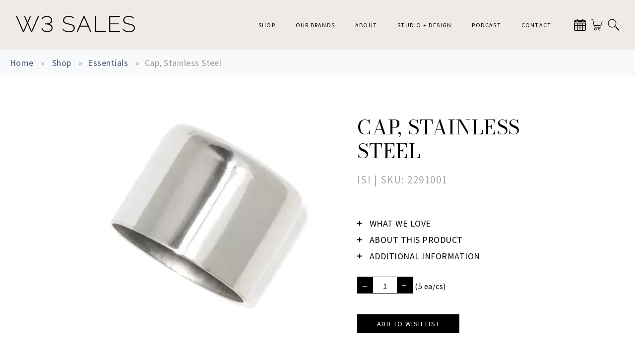

--- FILE ---
content_type: text/html; charset=utf-8
request_url: https://w3salesonline.com/collections/essentials/products/cap-stainless-steel
body_size: 37819
content:
<!doctype html>
<!--[if lt IE 7]><html class="no-js lt-ie9 lt-ie8 lt-ie7" lang="en"> <![endif]-->
<!--[if IE 7]><html class="no-js lt-ie9 lt-ie8" lang="en"> <![endif]-->
<!--[if IE 8]><html class="no-js lt-ie9" lang="en"> <![endif]-->
<!--[if IE 9 ]><html class="ie9 no-js" lang="en"> <![endif]-->
<!--[if (gt IE 9)|!(IE)]><!--> <html class="no-js" lang="en"> <!--<![endif]-->
<head boopers="xxxxxx">
  <meta charset="utf-8" />
  <meta name="viewport" content="width=device-width, initial-scale=1" />
  <!--[if IE]><meta http-equiv='X-UA-Compatible' content='IE=edge,chrome=1' /><![endif]-->
  
    <meta name="description" content="Whether you&#39;re looking to create delicate foams, velvety sauces, or perfectly infused beverages, our cutting-edge tools and technologies are designed to elevate your culinary journey." />
  

  
  <title>Cap, Stainless Steel
    
    
     
      &ndash; W3 Sales</title>
  
  <link rel="canonical" href="https://w3salesonline.com/products/cap-stainless-steel" />
  <link rel="shortcut icon" href="//w3salesonline.com/cdn/shop/files/W3_Favicon_20x20.png?v=1635961877" type="image/x-icon">  
  
  
  <meta property="og:type" content="product" />
  <meta property="og:title" content="Cap, Stainless Steel" />
  
  <meta property="og:image" content="http://w3salesonline.com/cdn/shop/files/2291001_grande.jpg?v=1722273475" />
  <meta property="og:image:secure_url" content="https://w3salesonline.com/cdn/shop/files/2291001_grande.jpg?v=1722273475" />
  
  <meta property="og:price:amount" content="0.00" />
  <meta property="og:price:currency" content="USD" />



<meta property="og:description" content="Whether you&#39;re looking to create delicate foams, velvety sauces, or perfectly infused beverages, our cutting-edge tools and technologies are designed to elevate your culinary journey." />

<meta property="og:url" content="https://w3salesonline.com/products/cap-stainless-steel" />
<meta property="og:site_name" content="W3 Sales" />
  
 

  <meta name="twitter:card" content="product" />
  <meta name="twitter:title" content="Cap, Stainless Steel" />
  <meta name="twitter:description" content="Whether you&#39;re looking to create delicate foams, velvety sauces, or perfectly infused beverages, our cutting-edge tools and technologies are designed to elevate your culinary journey." />
  <meta name="twitter:image" content="http://w3salesonline.com/cdn/shop/files/2291001_large.jpg?v=1722273475" />
  <meta name="twitter:label1" content="Price" />
  <meta name="twitter:data1" content="$0.00 USD" />
  
  <meta name="twitter:label2" content="Brand" />
  <meta name="twitter:data2" content="iSi" />
  


  <script>window.performance && window.performance.mark && window.performance.mark('shopify.content_for_header.start');</script><meta name="facebook-domain-verification" content="br8shtb9kysyuirmcr63tnata0uo4c">
<meta id="shopify-digital-wallet" name="shopify-digital-wallet" content="/58065289414/digital_wallets/dialog">
<meta name="shopify-checkout-api-token" content="b5255383ccbf254a5c76b680a2098460">
<link rel="alternate" type="application/json+oembed" href="https://w3salesonline.com/products/cap-stainless-steel.oembed">
<script async="async" src="/checkouts/internal/preloads.js?locale=en-US"></script>
<link rel="preconnect" href="https://shop.app" crossorigin="anonymous">
<script async="async" src="https://shop.app/checkouts/internal/preloads.js?locale=en-US&shop_id=58065289414" crossorigin="anonymous"></script>
<script id="apple-pay-shop-capabilities" type="application/json">{"shopId":58065289414,"countryCode":"US","currencyCode":"USD","merchantCapabilities":["supports3DS"],"merchantId":"gid:\/\/shopify\/Shop\/58065289414","merchantName":"W3 Sales","requiredBillingContactFields":["postalAddress","email","phone"],"requiredShippingContactFields":["postalAddress","email","phone"],"shippingType":"shipping","supportedNetworks":["visa","masterCard","amex","discover","elo","jcb"],"total":{"type":"pending","label":"W3 Sales","amount":"1.00"},"shopifyPaymentsEnabled":true,"supportsSubscriptions":true}</script>
<script id="shopify-features" type="application/json">{"accessToken":"b5255383ccbf254a5c76b680a2098460","betas":["rich-media-storefront-analytics"],"domain":"w3salesonline.com","predictiveSearch":true,"shopId":58065289414,"locale":"en"}</script>
<script>var Shopify = Shopify || {};
Shopify.shop = "w3-sales-os2.myshopify.com";
Shopify.locale = "en";
Shopify.currency = {"active":"USD","rate":"1.0"};
Shopify.country = "US";
Shopify.theme = {"name":"Copy of Launch-It-Girl\/master | Request a Quote...","id":132141613254,"schema_name":null,"schema_version":null,"theme_store_id":null,"role":"main"};
Shopify.theme.handle = "null";
Shopify.theme.style = {"id":null,"handle":null};
Shopify.cdnHost = "w3salesonline.com/cdn";
Shopify.routes = Shopify.routes || {};
Shopify.routes.root = "/";</script>
<script type="module">!function(o){(o.Shopify=o.Shopify||{}).modules=!0}(window);</script>
<script>!function(o){function n(){var o=[];function n(){o.push(Array.prototype.slice.apply(arguments))}return n.q=o,n}var t=o.Shopify=o.Shopify||{};t.loadFeatures=n(),t.autoloadFeatures=n()}(window);</script>
<script>
  window.ShopifyPay = window.ShopifyPay || {};
  window.ShopifyPay.apiHost = "shop.app\/pay";
  window.ShopifyPay.redirectState = null;
</script>
<script id="shop-js-analytics" type="application/json">{"pageType":"product"}</script>
<script defer="defer" async type="module" src="//w3salesonline.com/cdn/shopifycloud/shop-js/modules/v2/client.init-shop-cart-sync_BApSsMSl.en.esm.js"></script>
<script defer="defer" async type="module" src="//w3salesonline.com/cdn/shopifycloud/shop-js/modules/v2/chunk.common_CBoos6YZ.esm.js"></script>
<script type="module">
  await import("//w3salesonline.com/cdn/shopifycloud/shop-js/modules/v2/client.init-shop-cart-sync_BApSsMSl.en.esm.js");
await import("//w3salesonline.com/cdn/shopifycloud/shop-js/modules/v2/chunk.common_CBoos6YZ.esm.js");

  window.Shopify.SignInWithShop?.initShopCartSync?.({"fedCMEnabled":true,"windoidEnabled":true});

</script>
<script>
  window.Shopify = window.Shopify || {};
  if (!window.Shopify.featureAssets) window.Shopify.featureAssets = {};
  window.Shopify.featureAssets['shop-js'] = {"shop-cart-sync":["modules/v2/client.shop-cart-sync_DJczDl9f.en.esm.js","modules/v2/chunk.common_CBoos6YZ.esm.js"],"init-fed-cm":["modules/v2/client.init-fed-cm_BzwGC0Wi.en.esm.js","modules/v2/chunk.common_CBoos6YZ.esm.js"],"init-windoid":["modules/v2/client.init-windoid_BS26ThXS.en.esm.js","modules/v2/chunk.common_CBoos6YZ.esm.js"],"shop-cash-offers":["modules/v2/client.shop-cash-offers_DthCPNIO.en.esm.js","modules/v2/chunk.common_CBoos6YZ.esm.js","modules/v2/chunk.modal_Bu1hFZFC.esm.js"],"shop-button":["modules/v2/client.shop-button_D_JX508o.en.esm.js","modules/v2/chunk.common_CBoos6YZ.esm.js"],"init-shop-email-lookup-coordinator":["modules/v2/client.init-shop-email-lookup-coordinator_DFwWcvrS.en.esm.js","modules/v2/chunk.common_CBoos6YZ.esm.js"],"shop-toast-manager":["modules/v2/client.shop-toast-manager_tEhgP2F9.en.esm.js","modules/v2/chunk.common_CBoos6YZ.esm.js"],"shop-login-button":["modules/v2/client.shop-login-button_DwLgFT0K.en.esm.js","modules/v2/chunk.common_CBoos6YZ.esm.js","modules/v2/chunk.modal_Bu1hFZFC.esm.js"],"avatar":["modules/v2/client.avatar_BTnouDA3.en.esm.js"],"init-shop-cart-sync":["modules/v2/client.init-shop-cart-sync_BApSsMSl.en.esm.js","modules/v2/chunk.common_CBoos6YZ.esm.js"],"pay-button":["modules/v2/client.pay-button_BuNmcIr_.en.esm.js","modules/v2/chunk.common_CBoos6YZ.esm.js"],"init-shop-for-new-customer-accounts":["modules/v2/client.init-shop-for-new-customer-accounts_DrjXSI53.en.esm.js","modules/v2/client.shop-login-button_DwLgFT0K.en.esm.js","modules/v2/chunk.common_CBoos6YZ.esm.js","modules/v2/chunk.modal_Bu1hFZFC.esm.js"],"init-customer-accounts-sign-up":["modules/v2/client.init-customer-accounts-sign-up_TlVCiykN.en.esm.js","modules/v2/client.shop-login-button_DwLgFT0K.en.esm.js","modules/v2/chunk.common_CBoos6YZ.esm.js","modules/v2/chunk.modal_Bu1hFZFC.esm.js"],"shop-follow-button":["modules/v2/client.shop-follow-button_C5D3XtBb.en.esm.js","modules/v2/chunk.common_CBoos6YZ.esm.js","modules/v2/chunk.modal_Bu1hFZFC.esm.js"],"checkout-modal":["modules/v2/client.checkout-modal_8TC_1FUY.en.esm.js","modules/v2/chunk.common_CBoos6YZ.esm.js","modules/v2/chunk.modal_Bu1hFZFC.esm.js"],"init-customer-accounts":["modules/v2/client.init-customer-accounts_C0Oh2ljF.en.esm.js","modules/v2/client.shop-login-button_DwLgFT0K.en.esm.js","modules/v2/chunk.common_CBoos6YZ.esm.js","modules/v2/chunk.modal_Bu1hFZFC.esm.js"],"lead-capture":["modules/v2/client.lead-capture_Cq0gfm7I.en.esm.js","modules/v2/chunk.common_CBoos6YZ.esm.js","modules/v2/chunk.modal_Bu1hFZFC.esm.js"],"shop-login":["modules/v2/client.shop-login_BmtnoEUo.en.esm.js","modules/v2/chunk.common_CBoos6YZ.esm.js","modules/v2/chunk.modal_Bu1hFZFC.esm.js"],"payment-terms":["modules/v2/client.payment-terms_BHOWV7U_.en.esm.js","modules/v2/chunk.common_CBoos6YZ.esm.js","modules/v2/chunk.modal_Bu1hFZFC.esm.js"]};
</script>
<script>(function() {
  var isLoaded = false;
  function asyncLoad() {
    if (isLoaded) return;
    isLoaded = true;
    var urls = ["\/\/shopify.privy.com\/widget.js?shop=w3-sales-os2.myshopify.com","https:\/\/cdn.nfcube.com\/instafeed-9eadff3c3313756d59dad14e7fff0601.js?shop=w3-sales-os2.myshopify.com"];
    for (var i = 0; i < urls.length; i++) {
      var s = document.createElement('script');
      s.type = 'text/javascript';
      s.async = true;
      s.src = urls[i];
      var x = document.getElementsByTagName('script')[0];
      x.parentNode.insertBefore(s, x);
    }
  };
  if(window.attachEvent) {
    window.attachEvent('onload', asyncLoad);
  } else {
    window.addEventListener('load', asyncLoad, false);
  }
})();</script>
<script id="__st">var __st={"a":58065289414,"offset":-21600,"reqid":"610cef5b-b937-4d91-beaf-9123a3e34cdf-1768910829","pageurl":"w3salesonline.com\/collections\/essentials\/products\/cap-stainless-steel","u":"22928637c6cf","p":"product","rtyp":"product","rid":8284895281350};</script>
<script>window.ShopifyPaypalV4VisibilityTracking = true;</script>
<script id="captcha-bootstrap">!function(){'use strict';const t='contact',e='account',n='new_comment',o=[[t,t],['blogs',n],['comments',n],[t,'customer']],c=[[e,'customer_login'],[e,'guest_login'],[e,'recover_customer_password'],[e,'create_customer']],r=t=>t.map((([t,e])=>`form[action*='/${t}']:not([data-nocaptcha='true']) input[name='form_type'][value='${e}']`)).join(','),a=t=>()=>t?[...document.querySelectorAll(t)].map((t=>t.form)):[];function s(){const t=[...o],e=r(t);return a(e)}const i='password',u='form_key',d=['recaptcha-v3-token','g-recaptcha-response','h-captcha-response',i],f=()=>{try{return window.sessionStorage}catch{return}},m='__shopify_v',_=t=>t.elements[u];function p(t,e,n=!1){try{const o=window.sessionStorage,c=JSON.parse(o.getItem(e)),{data:r}=function(t){const{data:e,action:n}=t;return t[m]||n?{data:e,action:n}:{data:t,action:n}}(c);for(const[e,n]of Object.entries(r))t.elements[e]&&(t.elements[e].value=n);n&&o.removeItem(e)}catch(o){console.error('form repopulation failed',{error:o})}}const l='form_type',E='cptcha';function T(t){t.dataset[E]=!0}const w=window,h=w.document,L='Shopify',v='ce_forms',y='captcha';let A=!1;((t,e)=>{const n=(g='f06e6c50-85a8-45c8-87d0-21a2b65856fe',I='https://cdn.shopify.com/shopifycloud/storefront-forms-hcaptcha/ce_storefront_forms_captcha_hcaptcha.v1.5.2.iife.js',D={infoText:'Protected by hCaptcha',privacyText:'Privacy',termsText:'Terms'},(t,e,n)=>{const o=w[L][v],c=o.bindForm;if(c)return c(t,g,e,D).then(n);var r;o.q.push([[t,g,e,D],n]),r=I,A||(h.body.append(Object.assign(h.createElement('script'),{id:'captcha-provider',async:!0,src:r})),A=!0)});var g,I,D;w[L]=w[L]||{},w[L][v]=w[L][v]||{},w[L][v].q=[],w[L][y]=w[L][y]||{},w[L][y].protect=function(t,e){n(t,void 0,e),T(t)},Object.freeze(w[L][y]),function(t,e,n,w,h,L){const[v,y,A,g]=function(t,e,n){const i=e?o:[],u=t?c:[],d=[...i,...u],f=r(d),m=r(i),_=r(d.filter((([t,e])=>n.includes(e))));return[a(f),a(m),a(_),s()]}(w,h,L),I=t=>{const e=t.target;return e instanceof HTMLFormElement?e:e&&e.form},D=t=>v().includes(t);t.addEventListener('submit',(t=>{const e=I(t);if(!e)return;const n=D(e)&&!e.dataset.hcaptchaBound&&!e.dataset.recaptchaBound,o=_(e),c=g().includes(e)&&(!o||!o.value);(n||c)&&t.preventDefault(),c&&!n&&(function(t){try{if(!f())return;!function(t){const e=f();if(!e)return;const n=_(t);if(!n)return;const o=n.value;o&&e.removeItem(o)}(t);const e=Array.from(Array(32),(()=>Math.random().toString(36)[2])).join('');!function(t,e){_(t)||t.append(Object.assign(document.createElement('input'),{type:'hidden',name:u})),t.elements[u].value=e}(t,e),function(t,e){const n=f();if(!n)return;const o=[...t.querySelectorAll(`input[type='${i}']`)].map((({name:t})=>t)),c=[...d,...o],r={};for(const[a,s]of new FormData(t).entries())c.includes(a)||(r[a]=s);n.setItem(e,JSON.stringify({[m]:1,action:t.action,data:r}))}(t,e)}catch(e){console.error('failed to persist form',e)}}(e),e.submit())}));const S=(t,e)=>{t&&!t.dataset[E]&&(n(t,e.some((e=>e===t))),T(t))};for(const o of['focusin','change'])t.addEventListener(o,(t=>{const e=I(t);D(e)&&S(e,y())}));const B=e.get('form_key'),M=e.get(l),P=B&&M;t.addEventListener('DOMContentLoaded',(()=>{const t=y();if(P)for(const e of t)e.elements[l].value===M&&p(e,B);[...new Set([...A(),...v().filter((t=>'true'===t.dataset.shopifyCaptcha))])].forEach((e=>S(e,t)))}))}(h,new URLSearchParams(w.location.search),n,t,e,['guest_login'])})(!0,!0)}();</script>
<script integrity="sha256-4kQ18oKyAcykRKYeNunJcIwy7WH5gtpwJnB7kiuLZ1E=" data-source-attribution="shopify.loadfeatures" defer="defer" src="//w3salesonline.com/cdn/shopifycloud/storefront/assets/storefront/load_feature-a0a9edcb.js" crossorigin="anonymous"></script>
<script crossorigin="anonymous" defer="defer" src="//w3salesonline.com/cdn/shopifycloud/storefront/assets/shopify_pay/storefront-65b4c6d7.js?v=20250812"></script>
<script data-source-attribution="shopify.dynamic_checkout.dynamic.init">var Shopify=Shopify||{};Shopify.PaymentButton=Shopify.PaymentButton||{isStorefrontPortableWallets:!0,init:function(){window.Shopify.PaymentButton.init=function(){};var t=document.createElement("script");t.src="https://w3salesonline.com/cdn/shopifycloud/portable-wallets/latest/portable-wallets.en.js",t.type="module",document.head.appendChild(t)}};
</script>
<script data-source-attribution="shopify.dynamic_checkout.buyer_consent">
  function portableWalletsHideBuyerConsent(e){var t=document.getElementById("shopify-buyer-consent"),n=document.getElementById("shopify-subscription-policy-button");t&&n&&(t.classList.add("hidden"),t.setAttribute("aria-hidden","true"),n.removeEventListener("click",e))}function portableWalletsShowBuyerConsent(e){var t=document.getElementById("shopify-buyer-consent"),n=document.getElementById("shopify-subscription-policy-button");t&&n&&(t.classList.remove("hidden"),t.removeAttribute("aria-hidden"),n.addEventListener("click",e))}window.Shopify?.PaymentButton&&(window.Shopify.PaymentButton.hideBuyerConsent=portableWalletsHideBuyerConsent,window.Shopify.PaymentButton.showBuyerConsent=portableWalletsShowBuyerConsent);
</script>
<script data-source-attribution="shopify.dynamic_checkout.cart.bootstrap">document.addEventListener("DOMContentLoaded",(function(){function t(){return document.querySelector("shopify-accelerated-checkout-cart, shopify-accelerated-checkout")}if(t())Shopify.PaymentButton.init();else{new MutationObserver((function(e,n){t()&&(Shopify.PaymentButton.init(),n.disconnect())})).observe(document.body,{childList:!0,subtree:!0})}}));
</script>
<link id="shopify-accelerated-checkout-styles" rel="stylesheet" media="screen" href="https://w3salesonline.com/cdn/shopifycloud/portable-wallets/latest/accelerated-checkout-backwards-compat.css" crossorigin="anonymous">
<style id="shopify-accelerated-checkout-cart">
        #shopify-buyer-consent {
  margin-top: 1em;
  display: inline-block;
  width: 100%;
}

#shopify-buyer-consent.hidden {
  display: none;
}

#shopify-subscription-policy-button {
  background: none;
  border: none;
  padding: 0;
  text-decoration: underline;
  font-size: inherit;
  cursor: pointer;
}

#shopify-subscription-policy-button::before {
  box-shadow: none;
}

      </style>
<script id="sections-script" data-sections="header" defer="defer" src="//w3salesonline.com/cdn/shop/t/13/compiled_assets/scripts.js?v=8250"></script>
<script>window.performance && window.performance.mark && window.performance.mark('shopify.content_for_header.end');</script>
   <style>
  @font-face {
    font-family: 'Avenir';
    src: url('//w3salesonline.com/cdn/shop/files/Avenir-Heavy.woff2?v=14885666020591861001') format('woff2'),
        url(  '//w3salesonline.com/cdn/shop/files/Avenir-Heavy.woff?v=18164580425430671196') format('woff');
    font-weight: 900;
    font-style: normal;
    font-display: swap;
}

@font-face {
    font-family: 'Avenir LT Std';
    src: url('//w3salesonline.com/cdn/shop/files/AvenirLTStd-Book.woff2?v=1054125850770242445') format('woff2'),
        url('//w3salesonline.com/cdn/shop/files/AvenirLTStd-Book.woff?v=5078811613824841193') format('woff');
    font-weight: normal;
    font-style: normal;
    font-display: swap;
}

@font-face {
    font-family: 'Avenir LT Std';
    src: url( '//w3salesonline.com/cdn/shop/files/AvenirLTStd-BlackOblique.woff2?v=15990098703593174879') format('woff2'),
        url( '//w3salesonline.com/cdn/shop/files/AvenirLTStd-BlackOblique.woff?v=10238075300499843007') format('woff');
    font-weight: 900;
    font-style: italic;
    font-display: swap;
}

@font-face {
    font-family: 'Avenir LT Std';
    src: url( '//w3salesonline.com/cdn/shop/files/AvenirLTStd-Black.woff2?v=16937068359642530160') format('woff2'),
        url('//w3salesonline.com/cdn/shop/files/AvenirLTStd-Black.woff?v=14479411021413475732') format('woff');
    font-weight: 900;
    font-style: normal;
    font-display: swap;
}

@font-face {
    font-family: 'Avenir LT Std';
    src: url( '//w3salesonline.com/cdn/shop/files/AvenirLTStd-Roman.woff2?v=827257257213701264') format('woff2'),
        url('//w3salesonline.com/cdn/shop/files/AvenirLTStd-Roman.woff?v=9958139848586135386') format('woff');
    font-weight: normal;
    font-style: normal;
    font-display: swap;
}

@font-face {
    font-family: 'Avenir LT Std';
    src: url('//w3salesonline.com/cdn/shop/files/AvenirLTStd-Light.woff2?v=8265003977720297543') format('woff2'),
        url('//w3salesonline.com/cdn/shop/files/AvenirLTStd-Light.woff?v=4468336601110409073') format('woff');
    font-weight: 300;
    font-style: normal;
    font-display: swap;
}

@font-face {
    font-family: 'Avenir LT Std';
    src: url('//w3salesonline.com/cdn/shop/files/AvenirLTStd-Medium.woff2?v=322943176387361180') format('woff2'),
        url('//w3salesonline.com/cdn/shop/files/AvenirLTStd-Medium.woff?v=16147061753734450541') format('woff');
    font-weight: 500;
    font-style: normal;
    font-display: swap;
}

@font-face {
    font-family: 'Avenir LT Std';
    src: url( '//w3salesonline.com/cdn/shop/files/AvenirLTStd-Oblique.woff2?v=7426095844725593831') format('woff2'),
        url('//w3salesonline.com/cdn/shop/files/AvenirLTStd-Oblique.woff?v=7988377915713472120') format('woff');
    font-weight: normal;
    font-style: italic;
    font-display: swap;
}

@font-face {
    font-family: 'Avenir LT Std';
    src: url( '//w3salesonline.com/cdn/shop/files/AvenirLTStd-BookOblique.woff2?v=9838469296163399852') format('woff2'),
        url( '//w3salesonline.com/cdn/shop/files/AvenirLTStd-BookOblique.woff?v=15271258987394595375') format('woff');
    font-weight: normal;
    font-style: italic;
    font-display: swap;
}

@font-face {
    font-family: 'Avenir LT Std';
    src: url('//w3salesonline.com/cdn/shop/files/AvenirLTStd-LightOblique.woff2?v=544915431044733530') format('woff2'),
        url( '//w3salesonline.com/cdn/shop/files/AvenirLTStd-LightOblique.woff?v=14544381859214887829') format('woff');
    font-weight: 300;
    font-style: italic;
    font-display: swap;
}

@font-face {
    font-family: 'Avenir LT Std';
    src: url('//w3salesonline.com/cdn/shop/files/AvenirLTStd-Light.woff2?v=8265003977720297543') format('woff2'),
        url('//w3salesonline.com/cdn/shop/files/AvenirLTStd-Light.woff?v=4468336601110409073') format('woff');
    font-weight: 300;
    font-style: normal;
    font-display: swap;
}

@font-face {
    font-family: 'Avenir LT Std';
    src: url( '//w3salesonline.com/cdn/shop/files/AvenirLTStd-MediumOblique.woff2?v=14386210557060169075') format('woff2'),
        url( '//w3salesonline.com/cdn/shop/files/AvenirLTStd-MediumOblique.woff?v=11922996769465861070') format('woff');
    font-weight: 500;
    font-style: italic;
    font-display: swap;
}

@font-face {
    font-family: 'Avenir LT Std';
    src: url('//w3salesonline.com/cdn/shop/files/AvenirLTStd-HeavyOblique.woff2?v=6512645155351571496') format('woff2'),
        url( '//w3salesonline.com/cdn/shop/files/AvenirLTStd-HeavyOblique.woff?v=3536404718083615608') format('woff');
    font-weight: 900;
    font-style: italic;
    font-display: swap;
}

@font-face {
    font-family: 'Avenir LT Std';
    src: url( '//w3salesonline.com/cdn/shop/files/AvenirLTStd-Book.woff2?v=1054125850770242445') format('woff2'),
        url( '//w3salesonline.com/cdn/shop/files/AvenirLTStd-Book.woff?v=5078811613824841193') format('woff');
    font-weight: normal;
    font-style: normal;
    font-display: swap;
}

@font-face {
    font-family: 'Crimson Text';
    src: url( '//w3salesonline.com/cdn/shop/files/CrimsonText-Bold.woff2?v=11266275749940694120') format('woff2'),
        url( '//w3salesonline.com/cdn/shop/files/CrimsonText-Bold.woff?v=3632500517345788503') format('woff');
    font-weight: bold;
    font-style: normal;
    font-display: swap;
}

@font-face {
    font-family: 'Avenir LT Std';
    src: url( '//w3salesonline.com/cdn/shop/files/AvenirLTStd-Heavy.woff2?v=10071307580525833788') format('woff2'),
        url('//w3salesonline.com/cdn/shop/files/AvenirLTStd-Heavy.woff?v=6085232850954322504') format('woff');
    font-weight: 900;
    font-style: normal;
    font-display: swap;
}

@font-face {
    font-family: 'Crimson Text';
    src: url('//w3salesonline.com/cdn/shop/files/CrimsonText-Italic.woff2?v=3734003276915659304') format('woff2'),
        url( '//w3salesonline.com/cdn/shop/files/CrimsonText-Italic.woff?v=4746025311566069983') format('woff');
    font-weight: normal;
    font-style: italic;
    font-display: swap;
}

@font-face {
    font-family: 'Crimson Text';
    src: url( '//w3salesonline.com/cdn/shop/files/CrimsonText-BoldItalic.woff2?v=15458985775019288485') format('woff2'),
        url('//w3salesonline.com/cdn/shop/files/CrimsonText-BoldItalic.woff?v=17939079986830454266') format('woff');
    font-weight: bold;
    font-style: italic;
    font-display: swap;
}

@font-face {
    font-family: 'Crimson Text';
    src: url( '//w3salesonline.com/cdn/shop/files/CrimsonText-Regular.woff2?v=7992743385313416874') format('woff2'),
        url('//w3salesonline.com/cdn/shop/files/CrimsonText-Regular.woff?v=12038128165544210422') format('woff');
    font-weight: normal;
    font-style: normal;
    font-display: swap;
}

@font-face {
    font-family: 'Crimson Text';
    src: url( '//w3salesonline.com/cdn/shop/files/CrimsonText-SemiBold.woff2?v=14939142719673041245') format('woff2'),
        url( '//w3salesonline.com/cdn/shop/files/CrimsonText-SemiBold.woff?v=14309432579984945394') format('woff');
    font-weight: 600;
    font-style: normal;
    font-display: swap;
}

@font-face {
    font-family: 'Crimson Text';
    src: url( '//w3salesonline.com/cdn/shop/files/CrimsonText-SemiBoldItalic.woff2?v=2559125808549344640') format('woff2'),
        url('//w3salesonline.com/cdn/shop/files/CrimsonText-SemiBoldItalic.woff?v=13016328265754572452') format('woff');
    font-weight: 600;
    font-style: italic;
    font-display: swap;
}


</style>
  <!-- Global CSS For The Theme -->
  <link href="//w3salesonline.com/cdn/shop/t/13/assets/style.css?v=53085945232995414631750698363" rel="stylesheet" type="text/css" media="all" />

  <!--[if lt IE 9]>
  <script src="//html5shiv.googlecode.com/svn/trunk/html5.js" type="text/javascript"></script>
  <![endif]-->

  <script src="//w3salesonline.com/cdn/shopifycloud/storefront/assets/themes_support/shopify_common-5f594365.js" type="text/javascript"></script>
  
  
  <!-- Additional Shopify helpers that will likely be added to the global shopify_common.js some day soon. -->
  <script src="//w3salesonline.com/cdn/shop/t/13/assets/shopify_common.js?v=14298614452551288571708407452" type="text/javascript"></script>

  <script src="//w3salesonline.com/cdn/shopifycloud/storefront/assets/themes_support/option_selection-b017cd28.js" type="text/javascript"></script>

  <script src="//ajax.googleapis.com/ajax/libs/jquery/3.7.1/jquery.min.js" type="text/javascript"></script>
  <script type="text/javascript" src="//w3salesonline.com/cdn/shop/t/13/assets/match-height.js?v=87830821377496160561708407452" async></script>
  <script>jQuery('html').removeClass('no-js').addClass('js');</script>
  <link rel="preconnect" href="https://fonts.googleapis.com">
<link rel="preconnect" href="https://fonts.gstatic.com" crossorigin>
<link href="https://fonts.googleapis.com/css2?family=Bodoni+Moda:ital,wght@0,400;0,500;0,600;0,700;0,800;1,400;1,500;1,600;1,700;1,800&family=Source+Sans+Pro:ital,wght@0,200;0,300;0,400;0,600;0,700;0,900;1,200;1,300;1,400;1,600;1,700;1,900&display=swap" rel="stylesheet">

  <link rel="stylesheet" type="text/css" href="//cdn.jsdelivr.net/npm/slick-carousel@1.8.1/slick/slick.css"/>
  <script type="text/javascript" src="//cdn.jsdelivr.net/npm/slick-carousel@1.8.1/slick/slick.min.js"></script>


<link href="https://monorail-edge.shopifysvc.com" rel="dns-prefetch">
<script>(function(){if ("sendBeacon" in navigator && "performance" in window) {try {var session_token_from_headers = performance.getEntriesByType('navigation')[0].serverTiming.find(x => x.name == '_s').description;} catch {var session_token_from_headers = undefined;}var session_cookie_matches = document.cookie.match(/_shopify_s=([^;]*)/);var session_token_from_cookie = session_cookie_matches && session_cookie_matches.length === 2 ? session_cookie_matches[1] : "";var session_token = session_token_from_headers || session_token_from_cookie || "";function handle_abandonment_event(e) {var entries = performance.getEntries().filter(function(entry) {return /monorail-edge.shopifysvc.com/.test(entry.name);});if (!window.abandonment_tracked && entries.length === 0) {window.abandonment_tracked = true;var currentMs = Date.now();var navigation_start = performance.timing.navigationStart;var payload = {shop_id: 58065289414,url: window.location.href,navigation_start,duration: currentMs - navigation_start,session_token,page_type: "product"};window.navigator.sendBeacon("https://monorail-edge.shopifysvc.com/v1/produce", JSON.stringify({schema_id: "online_store_buyer_site_abandonment/1.1",payload: payload,metadata: {event_created_at_ms: currentMs,event_sent_at_ms: currentMs}}));}}window.addEventListener('pagehide', handle_abandonment_event);}}());</script>
<script id="web-pixels-manager-setup">(function e(e,d,r,n,o){if(void 0===o&&(o={}),!Boolean(null===(a=null===(i=window.Shopify)||void 0===i?void 0:i.analytics)||void 0===a?void 0:a.replayQueue)){var i,a;window.Shopify=window.Shopify||{};var t=window.Shopify;t.analytics=t.analytics||{};var s=t.analytics;s.replayQueue=[],s.publish=function(e,d,r){return s.replayQueue.push([e,d,r]),!0};try{self.performance.mark("wpm:start")}catch(e){}var l=function(){var e={modern:/Edge?\/(1{2}[4-9]|1[2-9]\d|[2-9]\d{2}|\d{4,})\.\d+(\.\d+|)|Firefox\/(1{2}[4-9]|1[2-9]\d|[2-9]\d{2}|\d{4,})\.\d+(\.\d+|)|Chrom(ium|e)\/(9{2}|\d{3,})\.\d+(\.\d+|)|(Maci|X1{2}).+ Version\/(15\.\d+|(1[6-9]|[2-9]\d|\d{3,})\.\d+)([,.]\d+|)( \(\w+\)|)( Mobile\/\w+|) Safari\/|Chrome.+OPR\/(9{2}|\d{3,})\.\d+\.\d+|(CPU[ +]OS|iPhone[ +]OS|CPU[ +]iPhone|CPU IPhone OS|CPU iPad OS)[ +]+(15[._]\d+|(1[6-9]|[2-9]\d|\d{3,})[._]\d+)([._]\d+|)|Android:?[ /-](13[3-9]|1[4-9]\d|[2-9]\d{2}|\d{4,})(\.\d+|)(\.\d+|)|Android.+Firefox\/(13[5-9]|1[4-9]\d|[2-9]\d{2}|\d{4,})\.\d+(\.\d+|)|Android.+Chrom(ium|e)\/(13[3-9]|1[4-9]\d|[2-9]\d{2}|\d{4,})\.\d+(\.\d+|)|SamsungBrowser\/([2-9]\d|\d{3,})\.\d+/,legacy:/Edge?\/(1[6-9]|[2-9]\d|\d{3,})\.\d+(\.\d+|)|Firefox\/(5[4-9]|[6-9]\d|\d{3,})\.\d+(\.\d+|)|Chrom(ium|e)\/(5[1-9]|[6-9]\d|\d{3,})\.\d+(\.\d+|)([\d.]+$|.*Safari\/(?![\d.]+ Edge\/[\d.]+$))|(Maci|X1{2}).+ Version\/(10\.\d+|(1[1-9]|[2-9]\d|\d{3,})\.\d+)([,.]\d+|)( \(\w+\)|)( Mobile\/\w+|) Safari\/|Chrome.+OPR\/(3[89]|[4-9]\d|\d{3,})\.\d+\.\d+|(CPU[ +]OS|iPhone[ +]OS|CPU[ +]iPhone|CPU IPhone OS|CPU iPad OS)[ +]+(10[._]\d+|(1[1-9]|[2-9]\d|\d{3,})[._]\d+)([._]\d+|)|Android:?[ /-](13[3-9]|1[4-9]\d|[2-9]\d{2}|\d{4,})(\.\d+|)(\.\d+|)|Mobile Safari.+OPR\/([89]\d|\d{3,})\.\d+\.\d+|Android.+Firefox\/(13[5-9]|1[4-9]\d|[2-9]\d{2}|\d{4,})\.\d+(\.\d+|)|Android.+Chrom(ium|e)\/(13[3-9]|1[4-9]\d|[2-9]\d{2}|\d{4,})\.\d+(\.\d+|)|Android.+(UC? ?Browser|UCWEB|U3)[ /]?(15\.([5-9]|\d{2,})|(1[6-9]|[2-9]\d|\d{3,})\.\d+)\.\d+|SamsungBrowser\/(5\.\d+|([6-9]|\d{2,})\.\d+)|Android.+MQ{2}Browser\/(14(\.(9|\d{2,})|)|(1[5-9]|[2-9]\d|\d{3,})(\.\d+|))(\.\d+|)|K[Aa][Ii]OS\/(3\.\d+|([4-9]|\d{2,})\.\d+)(\.\d+|)/},d=e.modern,r=e.legacy,n=navigator.userAgent;return n.match(d)?"modern":n.match(r)?"legacy":"unknown"}(),u="modern"===l?"modern":"legacy",c=(null!=n?n:{modern:"",legacy:""})[u],f=function(e){return[e.baseUrl,"/wpm","/b",e.hashVersion,"modern"===e.buildTarget?"m":"l",".js"].join("")}({baseUrl:d,hashVersion:r,buildTarget:u}),m=function(e){var d=e.version,r=e.bundleTarget,n=e.surface,o=e.pageUrl,i=e.monorailEndpoint;return{emit:function(e){var a=e.status,t=e.errorMsg,s=(new Date).getTime(),l=JSON.stringify({metadata:{event_sent_at_ms:s},events:[{schema_id:"web_pixels_manager_load/3.1",payload:{version:d,bundle_target:r,page_url:o,status:a,surface:n,error_msg:t},metadata:{event_created_at_ms:s}}]});if(!i)return console&&console.warn&&console.warn("[Web Pixels Manager] No Monorail endpoint provided, skipping logging."),!1;try{return self.navigator.sendBeacon.bind(self.navigator)(i,l)}catch(e){}var u=new XMLHttpRequest;try{return u.open("POST",i,!0),u.setRequestHeader("Content-Type","text/plain"),u.send(l),!0}catch(e){return console&&console.warn&&console.warn("[Web Pixels Manager] Got an unhandled error while logging to Monorail."),!1}}}}({version:r,bundleTarget:l,surface:e.surface,pageUrl:self.location.href,monorailEndpoint:e.monorailEndpoint});try{o.browserTarget=l,function(e){var d=e.src,r=e.async,n=void 0===r||r,o=e.onload,i=e.onerror,a=e.sri,t=e.scriptDataAttributes,s=void 0===t?{}:t,l=document.createElement("script"),u=document.querySelector("head"),c=document.querySelector("body");if(l.async=n,l.src=d,a&&(l.integrity=a,l.crossOrigin="anonymous"),s)for(var f in s)if(Object.prototype.hasOwnProperty.call(s,f))try{l.dataset[f]=s[f]}catch(e){}if(o&&l.addEventListener("load",o),i&&l.addEventListener("error",i),u)u.appendChild(l);else{if(!c)throw new Error("Did not find a head or body element to append the script");c.appendChild(l)}}({src:f,async:!0,onload:function(){if(!function(){var e,d;return Boolean(null===(d=null===(e=window.Shopify)||void 0===e?void 0:e.analytics)||void 0===d?void 0:d.initialized)}()){var d=window.webPixelsManager.init(e)||void 0;if(d){var r=window.Shopify.analytics;r.replayQueue.forEach((function(e){var r=e[0],n=e[1],o=e[2];d.publishCustomEvent(r,n,o)})),r.replayQueue=[],r.publish=d.publishCustomEvent,r.visitor=d.visitor,r.initialized=!0}}},onerror:function(){return m.emit({status:"failed",errorMsg:"".concat(f," has failed to load")})},sri:function(e){var d=/^sha384-[A-Za-z0-9+/=]+$/;return"string"==typeof e&&d.test(e)}(c)?c:"",scriptDataAttributes:o}),m.emit({status:"loading"})}catch(e){m.emit({status:"failed",errorMsg:(null==e?void 0:e.message)||"Unknown error"})}}})({shopId: 58065289414,storefrontBaseUrl: "https://w3salesonline.com",extensionsBaseUrl: "https://extensions.shopifycdn.com/cdn/shopifycloud/web-pixels-manager",monorailEndpoint: "https://monorail-edge.shopifysvc.com/unstable/produce_batch",surface: "storefront-renderer",enabledBetaFlags: ["2dca8a86"],webPixelsConfigList: [{"id":"459735238","configuration":"{\"config\":\"{\\\"pixel_id\\\":\\\"G-2BTS969JV6\\\",\\\"gtag_events\\\":[{\\\"type\\\":\\\"purchase\\\",\\\"action_label\\\":\\\"G-2BTS969JV6\\\"},{\\\"type\\\":\\\"page_view\\\",\\\"action_label\\\":\\\"G-2BTS969JV6\\\"},{\\\"type\\\":\\\"view_item\\\",\\\"action_label\\\":\\\"G-2BTS969JV6\\\"},{\\\"type\\\":\\\"search\\\",\\\"action_label\\\":\\\"G-2BTS969JV6\\\"},{\\\"type\\\":\\\"add_to_cart\\\",\\\"action_label\\\":\\\"G-2BTS969JV6\\\"},{\\\"type\\\":\\\"begin_checkout\\\",\\\"action_label\\\":\\\"G-2BTS969JV6\\\"},{\\\"type\\\":\\\"add_payment_info\\\",\\\"action_label\\\":\\\"G-2BTS969JV6\\\"}],\\\"enable_monitoring_mode\\\":false}\"}","eventPayloadVersion":"v1","runtimeContext":"OPEN","scriptVersion":"b2a88bafab3e21179ed38636efcd8a93","type":"APP","apiClientId":1780363,"privacyPurposes":[],"dataSharingAdjustments":{"protectedCustomerApprovalScopes":["read_customer_address","read_customer_email","read_customer_name","read_customer_personal_data","read_customer_phone"]}},{"id":"168853702","configuration":"{\"pixel_id\":\"448936527543577\",\"pixel_type\":\"facebook_pixel\",\"metaapp_system_user_token\":\"-\"}","eventPayloadVersion":"v1","runtimeContext":"OPEN","scriptVersion":"ca16bc87fe92b6042fbaa3acc2fbdaa6","type":"APP","apiClientId":2329312,"privacyPurposes":["ANALYTICS","MARKETING","SALE_OF_DATA"],"dataSharingAdjustments":{"protectedCustomerApprovalScopes":["read_customer_address","read_customer_email","read_customer_name","read_customer_personal_data","read_customer_phone"]}},{"id":"shopify-app-pixel","configuration":"{}","eventPayloadVersion":"v1","runtimeContext":"STRICT","scriptVersion":"0450","apiClientId":"shopify-pixel","type":"APP","privacyPurposes":["ANALYTICS","MARKETING"]},{"id":"shopify-custom-pixel","eventPayloadVersion":"v1","runtimeContext":"LAX","scriptVersion":"0450","apiClientId":"shopify-pixel","type":"CUSTOM","privacyPurposes":["ANALYTICS","MARKETING"]}],isMerchantRequest: false,initData: {"shop":{"name":"W3 Sales","paymentSettings":{"currencyCode":"USD"},"myshopifyDomain":"w3-sales-os2.myshopify.com","countryCode":"US","storefrontUrl":"https:\/\/w3salesonline.com"},"customer":null,"cart":null,"checkout":null,"productVariants":[{"price":{"amount":0.0,"currencyCode":"USD"},"product":{"title":"Cap, Stainless Steel","vendor":"iSi","id":"8284895281350","untranslatedTitle":"Cap, Stainless Steel","url":"\/products\/cap-stainless-steel","type":"Cream Whippers \u0026 Dispensers"},"id":"43992022024390","image":{"src":"\/\/w3salesonline.com\/cdn\/shop\/files\/2291001.jpg?v=1722273475"},"sku":"2291001","title":"Default Title","untranslatedTitle":"Default Title"}],"purchasingCompany":null},},"https://w3salesonline.com/cdn","fcfee988w5aeb613cpc8e4bc33m6693e112",{"modern":"","legacy":""},{"shopId":"58065289414","storefrontBaseUrl":"https:\/\/w3salesonline.com","extensionBaseUrl":"https:\/\/extensions.shopifycdn.com\/cdn\/shopifycloud\/web-pixels-manager","surface":"storefront-renderer","enabledBetaFlags":"[\"2dca8a86\"]","isMerchantRequest":"false","hashVersion":"fcfee988w5aeb613cpc8e4bc33m6693e112","publish":"custom","events":"[[\"page_viewed\",{}],[\"product_viewed\",{\"productVariant\":{\"price\":{\"amount\":0.0,\"currencyCode\":\"USD\"},\"product\":{\"title\":\"Cap, Stainless Steel\",\"vendor\":\"iSi\",\"id\":\"8284895281350\",\"untranslatedTitle\":\"Cap, Stainless Steel\",\"url\":\"\/products\/cap-stainless-steel\",\"type\":\"Cream Whippers \u0026 Dispensers\"},\"id\":\"43992022024390\",\"image\":{\"src\":\"\/\/w3salesonline.com\/cdn\/shop\/files\/2291001.jpg?v=1722273475\"},\"sku\":\"2291001\",\"title\":\"Default Title\",\"untranslatedTitle\":\"Default Title\"}}]]"});</script><script>
  window.ShopifyAnalytics = window.ShopifyAnalytics || {};
  window.ShopifyAnalytics.meta = window.ShopifyAnalytics.meta || {};
  window.ShopifyAnalytics.meta.currency = 'USD';
  var meta = {"product":{"id":8284895281350,"gid":"gid:\/\/shopify\/Product\/8284895281350","vendor":"iSi","type":"Cream Whippers \u0026 Dispensers","handle":"cap-stainless-steel","variants":[{"id":43992022024390,"price":0,"name":"Cap, Stainless Steel","public_title":null,"sku":"2291001"}],"remote":false},"page":{"pageType":"product","resourceType":"product","resourceId":8284895281350,"requestId":"610cef5b-b937-4d91-beaf-9123a3e34cdf-1768910829"}};
  for (var attr in meta) {
    window.ShopifyAnalytics.meta[attr] = meta[attr];
  }
</script>
<script class="analytics">
  (function () {
    var customDocumentWrite = function(content) {
      var jquery = null;

      if (window.jQuery) {
        jquery = window.jQuery;
      } else if (window.Checkout && window.Checkout.$) {
        jquery = window.Checkout.$;
      }

      if (jquery) {
        jquery('body').append(content);
      }
    };

    var hasLoggedConversion = function(token) {
      if (token) {
        return document.cookie.indexOf('loggedConversion=' + token) !== -1;
      }
      return false;
    }

    var setCookieIfConversion = function(token) {
      if (token) {
        var twoMonthsFromNow = new Date(Date.now());
        twoMonthsFromNow.setMonth(twoMonthsFromNow.getMonth() + 2);

        document.cookie = 'loggedConversion=' + token + '; expires=' + twoMonthsFromNow;
      }
    }

    var trekkie = window.ShopifyAnalytics.lib = window.trekkie = window.trekkie || [];
    if (trekkie.integrations) {
      return;
    }
    trekkie.methods = [
      'identify',
      'page',
      'ready',
      'track',
      'trackForm',
      'trackLink'
    ];
    trekkie.factory = function(method) {
      return function() {
        var args = Array.prototype.slice.call(arguments);
        args.unshift(method);
        trekkie.push(args);
        return trekkie;
      };
    };
    for (var i = 0; i < trekkie.methods.length; i++) {
      var key = trekkie.methods[i];
      trekkie[key] = trekkie.factory(key);
    }
    trekkie.load = function(config) {
      trekkie.config = config || {};
      trekkie.config.initialDocumentCookie = document.cookie;
      var first = document.getElementsByTagName('script')[0];
      var script = document.createElement('script');
      script.type = 'text/javascript';
      script.onerror = function(e) {
        var scriptFallback = document.createElement('script');
        scriptFallback.type = 'text/javascript';
        scriptFallback.onerror = function(error) {
                var Monorail = {
      produce: function produce(monorailDomain, schemaId, payload) {
        var currentMs = new Date().getTime();
        var event = {
          schema_id: schemaId,
          payload: payload,
          metadata: {
            event_created_at_ms: currentMs,
            event_sent_at_ms: currentMs
          }
        };
        return Monorail.sendRequest("https://" + monorailDomain + "/v1/produce", JSON.stringify(event));
      },
      sendRequest: function sendRequest(endpointUrl, payload) {
        // Try the sendBeacon API
        if (window && window.navigator && typeof window.navigator.sendBeacon === 'function' && typeof window.Blob === 'function' && !Monorail.isIos12()) {
          var blobData = new window.Blob([payload], {
            type: 'text/plain'
          });

          if (window.navigator.sendBeacon(endpointUrl, blobData)) {
            return true;
          } // sendBeacon was not successful

        } // XHR beacon

        var xhr = new XMLHttpRequest();

        try {
          xhr.open('POST', endpointUrl);
          xhr.setRequestHeader('Content-Type', 'text/plain');
          xhr.send(payload);
        } catch (e) {
          console.log(e);
        }

        return false;
      },
      isIos12: function isIos12() {
        return window.navigator.userAgent.lastIndexOf('iPhone; CPU iPhone OS 12_') !== -1 || window.navigator.userAgent.lastIndexOf('iPad; CPU OS 12_') !== -1;
      }
    };
    Monorail.produce('monorail-edge.shopifysvc.com',
      'trekkie_storefront_load_errors/1.1',
      {shop_id: 58065289414,
      theme_id: 132141613254,
      app_name: "storefront",
      context_url: window.location.href,
      source_url: "//w3salesonline.com/cdn/s/trekkie.storefront.cd680fe47e6c39ca5d5df5f0a32d569bc48c0f27.min.js"});

        };
        scriptFallback.async = true;
        scriptFallback.src = '//w3salesonline.com/cdn/s/trekkie.storefront.cd680fe47e6c39ca5d5df5f0a32d569bc48c0f27.min.js';
        first.parentNode.insertBefore(scriptFallback, first);
      };
      script.async = true;
      script.src = '//w3salesonline.com/cdn/s/trekkie.storefront.cd680fe47e6c39ca5d5df5f0a32d569bc48c0f27.min.js';
      first.parentNode.insertBefore(script, first);
    };
    trekkie.load(
      {"Trekkie":{"appName":"storefront","development":false,"defaultAttributes":{"shopId":58065289414,"isMerchantRequest":null,"themeId":132141613254,"themeCityHash":"16319449112613176285","contentLanguage":"en","currency":"USD","eventMetadataId":"d68ee1fc-4162-4036-b709-3a8bba51ccc7"},"isServerSideCookieWritingEnabled":true,"monorailRegion":"shop_domain","enabledBetaFlags":["65f19447"]},"Session Attribution":{},"S2S":{"facebookCapiEnabled":true,"source":"trekkie-storefront-renderer","apiClientId":580111}}
    );

    var loaded = false;
    trekkie.ready(function() {
      if (loaded) return;
      loaded = true;

      window.ShopifyAnalytics.lib = window.trekkie;

      var originalDocumentWrite = document.write;
      document.write = customDocumentWrite;
      try { window.ShopifyAnalytics.merchantGoogleAnalytics.call(this); } catch(error) {};
      document.write = originalDocumentWrite;

      window.ShopifyAnalytics.lib.page(null,{"pageType":"product","resourceType":"product","resourceId":8284895281350,"requestId":"610cef5b-b937-4d91-beaf-9123a3e34cdf-1768910829","shopifyEmitted":true});

      var match = window.location.pathname.match(/checkouts\/(.+)\/(thank_you|post_purchase)/)
      var token = match? match[1]: undefined;
      if (!hasLoggedConversion(token)) {
        setCookieIfConversion(token);
        window.ShopifyAnalytics.lib.track("Viewed Product",{"currency":"USD","variantId":43992022024390,"productId":8284895281350,"productGid":"gid:\/\/shopify\/Product\/8284895281350","name":"Cap, Stainless Steel","price":"0.00","sku":"2291001","brand":"iSi","variant":null,"category":"Cream Whippers \u0026 Dispensers","nonInteraction":true,"remote":false},undefined,undefined,{"shopifyEmitted":true});
      window.ShopifyAnalytics.lib.track("monorail:\/\/trekkie_storefront_viewed_product\/1.1",{"currency":"USD","variantId":43992022024390,"productId":8284895281350,"productGid":"gid:\/\/shopify\/Product\/8284895281350","name":"Cap, Stainless Steel","price":"0.00","sku":"2291001","brand":"iSi","variant":null,"category":"Cream Whippers \u0026 Dispensers","nonInteraction":true,"remote":false,"referer":"https:\/\/w3salesonline.com\/collections\/essentials\/products\/cap-stainless-steel"});
      }
    });


        var eventsListenerScript = document.createElement('script');
        eventsListenerScript.async = true;
        eventsListenerScript.src = "//w3salesonline.com/cdn/shopifycloud/storefront/assets/shop_events_listener-3da45d37.js";
        document.getElementsByTagName('head')[0].appendChild(eventsListenerScript);

})();</script>
<script
  defer
  src="https://w3salesonline.com/cdn/shopifycloud/perf-kit/shopify-perf-kit-3.0.4.min.js"
  data-application="storefront-renderer"
  data-shop-id="58065289414"
  data-render-region="gcp-us-central1"
  data-page-type="product"
  data-theme-instance-id="132141613254"
  data-theme-name=""
  data-theme-version=""
  data-monorail-region="shop_domain"
  data-resource-timing-sampling-rate="10"
  data-shs="true"
  data-shs-beacon="true"
  data-shs-export-with-fetch="true"
  data-shs-logs-sample-rate="1"
  data-shs-beacon-endpoint="https://w3salesonline.com/api/collect"
></script>
</head>

<body id="cap-stainless-steel" class="template-product" >
  
  <div id="shopify-section-header" class="shopify-section"><style data-shopify>
  :root {
    --primary_header_color: #ffffff;
  	--secondary_header_color: #000000;
  	--alt_header_color: #ffffff;
    --nav_background_color: ;
    --sticky_nav_background_color: #efeae8;
    --custom_social_color: #ffffff;
  }
/*  Specific Styles */
  /* From Global Navigation Settings */
  header, header a, header p, header li {
    font-family: "Source Sans Pro";
	font-size: 12px;
	font-weight: 400;
	letter-spacing: 0.1em;
	text-transform: uppercase;
  }
  #header {
    transition-duration: .5s;
  }
  header a {
  	text-decoration: none;
  }
  header #logo{
	width: 240px;
	transition-duration: 0s;
  }
  header h1 {
  	margin: 0 !Important;
  }
  #header {
    z-index: 999;
    width: 100%;
    height: 100px;
    display: flex;
    flex-direction: row;
    flex-wrap: nowrap;
    align-content: center;
    justify-content: space-between;
    align-items: center;
    background-color: #ffffff;
  }
  #header.isStuck {
    position: fixed;
    padding: 10px 0;
    margin: 0;
    height: 50px;
    background-color: #efeae8;
  }
  /* This is for smooth scrolling with the sticky menu */
  #main_site_content.menuStuck {
  	padding-top: 100px;
  }
  header div {
  	background-color: transparent;
  }
  header div:first-child {
  	padding-left: 2.5vw;
  }
  #header.isStuck div:first-child {
  	padding-left: 1.25vw;
  }
  #header_logo_c {
    height: 100%;
  	flex-grow: 1;
    display: flex;
    flex-direction: row;
    flex-wrap: nowrap;
    align-content: center;
    justify-content: flex-start;
    align-items: center;
  }
  #header_logo_c img{
    max-height: 100px;
  }
  #header.isStuck #header_logo img {
    transform: scale(0.5) translateX(-50%);
    max-height: 50px;
  }
  #header_navigation_c {
  	flex-grow: 1;
  }
  #header_navigation_c ul {
    display: flex;
    flex-direction: row;
    flex-wrap: nowrap;
    align-content: center;
    justify-content: space-evenly;
    align-items: center;
  }
  #header_navigation_c li {
    list-style-type: none;
    padding-right: 10px;
  }
  #header:not(.isStuck) .menu_link:after {
    background-color: #ffffff;
  }
  #header_socials_c {
  	flex-grow: 0;
	margin-right: 4vw;
  }
	
	/*** Icons added to header ***/
html {
  box-sizing: border-box;
}
*, *:before, *:after {
  box-sizing: inherit;
}
	#header_icons, #header_mobile_c {
		flex-grow: 0;
/*		margin-top: 5px;*/
		margin-right: 2vw;
  	}
  	#header_icons a  {  	
  		display: block;
  		float: left;
/*  		margin-right: 10px;  */
  		height: 50px;
  		width: 34px;
  		padding:13px 5px;

			-webkit-transition: all 200ms ease;
			-moz-transition: all 200ms ease;
			-ms-transition: all 200ms ease;
			-o-transition: all 200ms ease;
			transition: all 200ms ease;
  	}  	

  	#header_icons a svg {  
  		height: 24px;
  		width: 24px;
  		display: block;
  	}
/*  	#header_icons a:last-child  {  	margin-right: 0;  }*/
  	
  	#header_icons a:hover {
  		background-color: rgba(0, 0, 0, 0.7);
  	}
  	#header.isStuck #header_icons a:hover {
  		background-color: #D7CCC8;
  	}

  	#header_icons a#header_chat {	display: none; 	}


  #header_account_c {
  	flex-grow: 0;
  }
  #header_mobile_c{
	display: none;
  }

  #header {
    background-color: ;
  }


  #header.isStuck {
    background-color: #efeae8;
  }


  #header {
    position: fixed;
  	background-color: transparent;
  }


  #header:not(.isStuck) #header_logo_c img{
    filter: brightness(0) invert(1);
  }


  #header, #header a, #header p, #header li {
    color: #ffffff;
  }
  #header.isStuck, #header.isStuck a, #header.isStuck p, #header.isStuck li {
    color: #000000;
  }




  #header:not(.isStuck) svg {
    fill: #ffffff;
    color: #ffffff;
  }


@media only screen and (max-width: 930px) {
    #header_navigation_c, #header_socials_c {
      display: none;
    }
	#header_mobile_c{
		display: block;
	}
}

@media only screen and (max-width: 700px) {
	header #logo{
      width: 150px;
	  padding-left: 20px;
    }
	#header_mobile_c{
		padding-right: 20px;
	}
	#header{
      position: fixed;
      padding: 10px 0;
      margin: 0;
      height: 50px;
	}
}

/** -- Added search to main header -- **/

#header.hasSearch {
	padding-bottom: 40px;
	height: 140px;
}
#header.isStuck.hasSearch {
	height: 90px;
}

.header_search {
	display: none;
}

#header.hasSearch .header_search {
	display			: block;
/*	border-top		: 1px solid rgba(255,255,255,.2);*/
/*	border-bottom	: 1px solid rgba(255,255,255,.2);*/
	text-align		: right;
	background-color: rgba(0, 0, 0, .7);
	color			: #fff;
	position		: absolute;
	width			: 100%;
	bottom			: 0;
	height			: 40px;
	padding: 5px 2vw;
}

#header.isStuck .header_search {
	background-color: #D7CCC8; 
	color: #000;
	border:none;
}

input[type].search_field {
	border:1px solid #fff;
	color: #fff;
	font-size: 14px;
	line-height: 28px;
	padding: 0 20px;
	background: rgba(0, 0, 0, .2);
}
input[type].search_button {
	background: #fff;
	color:#000;
	line-height: 30px;
	padding: 0 20px;
	border:none;
}

#header.isStuck input[type].search_field {
	border:1px solid #000;
	color: #000;
}
#header.isStuck input[type].search_button {
	background: #000;
	color:#fff;
}
input[type].search_field::placeholder {
  	color: #fff;
  	opacity: 1; /* Firefox */

}
input[type].search_field::-ms-input-placeholder {
  	color: #fff;
}


</style>

<header id="header" class="">
  
  	<div id="header_logo_c">
      	
      	<a title="Home Page" id="header_logo" href="/">
        	<svg id="logo" xmlns="http://www.w3.org/2000/svg" viewBox="0 0 477.26 66.52"><g id="Layer_2" data-name="Layer 2"><g id="Layer_1-2" data-name="Layer 1"><path d="M33.25,1.5h3.18l10,23.84L56.63,1.5h3.19L48.35,28.25,62.91,61.83,88.94,1h3.45L64.46,65.56h-3.1L46.53,31.17,31.7,65.56H28.61L.76,1H4.13L30.24,61.83,44.71,28.25Z"/><path d="M64.79,66.06H61L46.53,32.43,32,66.06H28.28L0,.45H4.46L30.24,60.57,44.17,28.25,32.49,1h4.27l9.68,23.06L56.3,1h4.27L48.9,28.25l14,32.32L88.61.45h4.54Zm-3.1-1h2.44L91.63,1.45H89.27L62.91,63.1,47.81,28.25,59.06,2H57L46.44,26.62,36.1,2H34L45.26,28.25l-.09.2L30.24,63.1,3.8,1.45H1.52L28.93,65.06h2.44L46.53,29.9Z"/><path d="M125,66a27.16,27.16,0,0,1-10.87-2.1,19.11,19.11,0,0,1-7.74-5.77,15.35,15.35,0,0,1-3.23-8.42l2.46-1a12.17,12.17,0,0,0,2.77,7.1,18.19,18.19,0,0,0,7,5.23A23.58,23.58,0,0,0,125.06,63a22.92,22.92,0,0,0,9.42-1.84,16.51,16.51,0,0,0,6.6-5.07,11.93,11.93,0,0,0,2.45-7.37A11.66,11.66,0,0,0,140.8,41,17.43,17.43,0,0,0,133.16,36a33.32,33.32,0,0,0-11.47-1.8h-3.18V31.35h3.18q9.65,0,14.84-3.33a10.82,10.82,0,0,0,5.18-9.7,13.25,13.25,0,0,0-2.36-7.77A15.94,15.94,0,0,0,133,5.3a20.88,20.88,0,0,0-9-1.89,21.16,21.16,0,0,0-10.92,2.78,14.81,14.81,0,0,0-6.55,7.32L104,11.78a17,17,0,0,1,4.51-6,20.8,20.8,0,0,1,7-3.92A25.76,25.76,0,0,1,123.88.5a24.15,24.15,0,0,1,10.83,2.34,19,19,0,0,1,7.46,6.34,15.84,15.84,0,0,1,2.73,9.13,14.14,14.14,0,0,1-1.46,6.48,12.86,12.86,0,0,1-4.36,4.86,22.6,22.6,0,0,1-7.19,3.06,19.36,19.36,0,0,1,7.78,3.15,16.68,16.68,0,0,1,5.14,5.72A15.45,15.45,0,0,1,146.63,49a14.24,14.24,0,0,1-2.92,8.82,19.3,19.3,0,0,1-7.77,6A26.81,26.81,0,0,1,125,66Z"/><path d="M125,66.52a27.77,27.77,0,0,1-11.07-2.14A19.58,19.58,0,0,1,106,58.45a15.85,15.85,0,0,1-3.34-8.68l0-.37,3.45-1.4,0,.7a11.75,11.75,0,0,0,2.66,6.82,17.72,17.72,0,0,0,6.78,5.08,23.14,23.14,0,0,0,9.53,1.91,22.6,22.6,0,0,0,9.22-1.79,16.19,16.19,0,0,0,6.4-4.93A11.43,11.43,0,0,0,143,48.73a11.24,11.24,0,0,0-2.61-7.37A17.13,17.13,0,0,0,133,36.44a32.86,32.86,0,0,0-11.3-1.77H118V30.85h3.68c6.31,0,11.21-1.09,14.57-3.25a10.25,10.25,0,0,0,5-9.28,12.75,12.75,0,0,0-2.27-7.48,15.48,15.48,0,0,0-6.17-5.09A20.56,20.56,0,0,0,124,3.91,20.77,20.77,0,0,0,113.3,6.62,14.37,14.37,0,0,0,107,13.7l-.23.58L103.42,12l.16-.37a17.68,17.68,0,0,1,4.64-6.18,21.58,21.58,0,0,1,7.12-4A26.49,26.49,0,0,1,123.88,0a24.69,24.69,0,0,1,11.05,2.39,19.54,19.54,0,0,1,7.65,6.51,16.38,16.38,0,0,1,2.82,9.41A14.75,14.75,0,0,1,143.89,25a13.46,13.46,0,0,1-4.53,5.05,21.77,21.77,0,0,1-5.46,2.59,19.28,19.28,0,0,1,6,2.79,17.2,17.2,0,0,1,5.3,5.89A16.07,16.07,0,0,1,147.13,49a14.86,14.86,0,0,1-3,9.12,19.91,19.91,0,0,1-8,6.19A27.46,27.46,0,0,1,125,66.52ZM103.66,50.05a14.91,14.91,0,0,0,3.1,7.79,18.64,18.64,0,0,0,7.53,5.62A26.77,26.77,0,0,0,125,65.52a26.32,26.32,0,0,0,10.76-2.12,19,19,0,0,0,7.59-5.87A13.9,13.9,0,0,0,146.13,49a14.92,14.92,0,0,0-1.76-7.19,16.1,16.1,0,0,0-5-5.55,19.06,19.06,0,0,0-7.58-3.07l0-1a22,22,0,0,0,7-3A12.41,12.41,0,0,0,143,24.57a13.76,13.76,0,0,0,1.4-6.26,15.38,15.38,0,0,0-2.65-8.85,18.52,18.52,0,0,0-7.27-6.17A23.64,23.64,0,0,0,123.88,1a25.28,25.28,0,0,0-8.21,1.34,20.37,20.37,0,0,0-6.8,3.82,16.63,16.63,0,0,0-4.2,5.45l1.61,1.14a15.47,15.47,0,0,1,6.52-7A21.71,21.71,0,0,1,124,2.91a21.41,21.41,0,0,1,9.22,1.94,16.51,16.51,0,0,1,6.57,5.41,13.77,13.77,0,0,1,2.45,8.06,11.34,11.34,0,0,1-5.41,10.13c-3.53,2.25-8.61,3.4-15.11,3.4H119v1.82h2.68a33.82,33.82,0,0,1,11.64,1.83,18.05,18.05,0,0,1,7.86,5.22,12.19,12.19,0,0,1,2.84,8,12.46,12.46,0,0,1-2.55,7.67,17.2,17.2,0,0,1-6.8,5.23,23.52,23.52,0,0,1-9.62,1.88,24.11,24.11,0,0,1-9.94-2A18.75,18.75,0,0,1,108,56.14a12.86,12.86,0,0,1-2.83-6.69Z"/><path d="M230.34,10.51a26,26,0,0,0-3.73-3.28,17.49,17.49,0,0,0-4.09-2.18,24.5,24.5,0,0,0-4.64-1.23,33.11,33.11,0,0,0-5.37-.41q-10.29,0-14.93,3.91a13,13,0,0,0-4.64,10.47,11.05,11.05,0,0,0,2,7,13.37,13.37,0,0,0,6.37,4,95.44,95.44,0,0,0,11.28,3,85.78,85.78,0,0,1,12.28,3.37,18.84,18.84,0,0,1,8,5.19q2.82,3.27,2.82,9a15.81,15.81,0,0,1-1.59,7.24,14,14,0,0,1-4.6,5.23A21.52,21.52,0,0,1,222.29,65a39.13,39.13,0,0,1-9.42,1,42,42,0,0,1-9.64-1,32.08,32.08,0,0,1-8.38-3.23,35.71,35.71,0,0,1-7.37-5.55l1.91-2.37A27.91,27.91,0,0,0,194.17,58a28.39,28.39,0,0,0,5.55,3A32.31,32.31,0,0,0,206,62.7a40.17,40.17,0,0,0,7,.59q9.1,0,14.33-3.42a11.23,11.23,0,0,0,5.24-10,11.36,11.36,0,0,0-2.28-7.42,16.22,16.22,0,0,0-6.91-4.55,76.8,76.8,0,0,0-11.83-3.23,92.23,92.23,0,0,1-11.88-3.18,16.11,16.11,0,0,1-7.37-4.83q-2.5-3.09-2.5-8.37a16.27,16.27,0,0,1,2.82-9.69,17.33,17.33,0,0,1,7.92-6,31.72,31.72,0,0,1,11.92-2,33,33,0,0,1,7.64.82,24.49,24.49,0,0,1,6.41,2.46,23.72,23.72,0,0,1,5.6,4.36Z"/><path d="M212.87,66.52a43.13,43.13,0,0,1-9.76-1.06,33.15,33.15,0,0,1-8.5-3.28,35.87,35.87,0,0,1-7.48-5.63l-.32-.32,2.56-3.17.39.42a27.79,27.79,0,0,0,4.69,4.07,28.59,28.59,0,0,0,5.46,2.91,31.27,31.27,0,0,0,6.18,1.74,39,39,0,0,0,6.87.59c5.94,0,10.67-1.12,14.06-3.33a10.69,10.69,0,0,0,5-9.64,10.94,10.94,0,0,0-2.16-7.1,16,16,0,0,0-6.71-4.4,76.87,76.87,0,0,0-11.75-3.21,93.3,93.3,0,0,1-11.95-3.2,16.72,16.72,0,0,1-7.59-5c-1.73-2.14-2.61-5.06-2.61-8.69a16.86,16.86,0,0,1,2.91-10,18.06,18.06,0,0,1,8.14-6.18A32.53,32.53,0,0,1,212.42,0a33.92,33.92,0,0,1,7.75.83,25.79,25.79,0,0,1,6.55,2.51,24.67,24.67,0,0,1,5.71,4.46l.29.3-2.33,3.19-.41-.44a26.71,26.71,0,0,0-3.66-3.21,17.3,17.3,0,0,0-4-2.12,24.1,24.1,0,0,0-4.55-1.21,33.15,33.15,0,0,0-5.28-.4c-6.7,0-11.61,1.28-14.6,3.8a12.57,12.57,0,0,0-4.47,10.08,10.62,10.62,0,0,0,1.9,6.7,12.9,12.9,0,0,0,6.14,3.88,97.6,97.6,0,0,0,11.22,2.94,86.34,86.34,0,0,1,12.36,3.39A19.54,19.54,0,0,1,233.27,40c1.95,2.27,2.94,5.41,2.94,9.33a16.3,16.3,0,0,1-1.65,7.47,14.57,14.57,0,0,1-4.75,5.41,22,22,0,0,1-7.4,3.22A40.26,40.26,0,0,1,212.87,66.52ZM188.16,56.15a34.18,34.18,0,0,0,6.94,5.15,32,32,0,0,0,8.24,3.19,42.25,42.25,0,0,0,9.53,1,39.35,39.35,0,0,0,9.3-1,21.15,21.15,0,0,0,7.07-3.07,13.66,13.66,0,0,0,4.43-5.05,15.36,15.36,0,0,0,1.54-7c0-3.67-.91-6.6-2.7-8.68a18.5,18.5,0,0,0-7.8-5,85.54,85.54,0,0,0-12.21-3.35,100,100,0,0,1-11.35-3,13.94,13.94,0,0,1-6.6-4.22,11.54,11.54,0,0,1-2.11-7.31,13.53,13.53,0,0,1,4.82-10.85c3.18-2.67,8.31-4,15.25-4a33.05,33.05,0,0,1,5.45.42,25.25,25.25,0,0,1,4.73,1.25,18.34,18.34,0,0,1,4.21,2.25,25.6,25.6,0,0,1,3.39,2.91l1.13-1.55a23.42,23.42,0,0,0-5.19-4,25,25,0,0,0-6.29-2.41,33,33,0,0,0-7.52-.8,31.6,31.6,0,0,0-11.74,2A16.9,16.9,0,0,0,193,8.84a15.87,15.87,0,0,0-2.73,9.4c0,3.39.8,6.1,2.39,8.06A15.78,15.78,0,0,0,199.8,31a91.15,91.15,0,0,0,11.81,3.16,77.75,77.75,0,0,1,11.91,3.26,16.78,16.78,0,0,1,7.12,4.7A11.88,11.88,0,0,1,233,49.82a11.75,11.75,0,0,1-5.46,10.47c-3.56,2.32-8.47,3.5-14.61,3.5a41,41,0,0,1-7.05-.6,32.54,32.54,0,0,1-6.37-1.81,28.39,28.39,0,0,1-10.12-6.8Z"/><path d="M271.75,1h2.73l27.75,64.61h-3.37l-9.47-22.29H256.83l-9.47,22.29H243.9Zm16.48,39.59L273.11,5,258,40.54Z"/><path d="M303,66.06h-4.46l-9.47-22.29h-31.9l-9.47,22.29h-4.55L271.42.45h3.39Zm-3.8-1h2.28L274.15,1.45h-2.07L244.66,65.06H247l9.47-22.29h33.22ZM289,41H257.24L273.11,3.68Zm-30.24-1h28.72L273.11,6.24Z"/><path d="M317.15,65.56V1h3.19v61.7h39.58v2.91Z"/><path d="M360.42,66.06H316.65V.45h4.19v61.7h39.58Zm-42.77-1h41.77V63.15H319.84V1.45h-2.19Z"/><path d="M417.16,62.65v2.91H374.48V1h41.86V3.87H377.66v27.2h33.86V34H377.66V62.65Z"/><path d="M417.66,66.06H374V.45h42.86V4.37H378.16v26.2H412v3.92H378.16V62.15h39.5Zm-42.68-1h41.68V63.15h-39.5V33.49H411V31.57H377.16V3.37h38.68V1.45H375Z"/><path d="M471.39,10.51a26.57,26.57,0,0,0-3.73-3.28,17.36,17.36,0,0,0-4.1-2.18,24.11,24.11,0,0,0-4.64-1.23,32.89,32.89,0,0,0-5.36-.41q-10.29,0-14.93,3.91A13,13,0,0,0,434,17.79a11.11,11.11,0,0,0,2,7,13.47,13.47,0,0,0,6.37,4,95.67,95.67,0,0,0,11.29,3,86.15,86.15,0,0,1,12.28,3.37,18.84,18.84,0,0,1,8,5.19q2.82,3.27,2.82,9a15.81,15.81,0,0,1-1.59,7.24,14.15,14.15,0,0,1-4.6,5.23A21.52,21.52,0,0,1,463.34,65a39.13,39.13,0,0,1-9.42,1,42,42,0,0,1-9.65-1,32.15,32.15,0,0,1-8.37-3.23,35.45,35.45,0,0,1-7.37-5.55l1.91-2.37A27.91,27.91,0,0,0,435.22,58a28.39,28.39,0,0,0,5.55,3,32.11,32.11,0,0,0,6.28,1.78,40,40,0,0,0,7,.59q9.11,0,14.33-3.42a11.22,11.22,0,0,0,5.23-10,11.36,11.36,0,0,0-2.27-7.42,16.26,16.26,0,0,0-6.92-4.55,76.16,76.16,0,0,0-11.83-3.23,92,92,0,0,1-11.87-3.18,16.06,16.06,0,0,1-7.37-4.83q-2.51-3.09-2.5-8.37a16.27,16.27,0,0,1,2.82-9.69,17.35,17.35,0,0,1,7.91-6,31.77,31.77,0,0,1,11.93-2,33,33,0,0,1,7.64.82,24.63,24.63,0,0,1,6.41,2.46,23.93,23.93,0,0,1,5.6,4.36Z"/><path d="M453.92,66.52a43.13,43.13,0,0,1-9.76-1.06,32.79,32.79,0,0,1-8.5-3.28,35.87,35.87,0,0,1-7.48-5.63l-.32-.32,2.56-3.17.39.42a27.41,27.41,0,0,0,4.69,4.07A28.59,28.59,0,0,0,441,60.46a31.27,31.27,0,0,0,6.18,1.74,39,39,0,0,0,6.87.59c5.94,0,10.67-1.12,14.06-3.33a10.69,10.69,0,0,0,5-9.64,10.88,10.88,0,0,0-2.17-7.1,15.84,15.84,0,0,0-6.7-4.4,77.2,77.2,0,0,0-11.75-3.21,93.3,93.3,0,0,1-11.95-3.2,16.67,16.67,0,0,1-7.59-5c-1.73-2.14-2.61-5.06-2.61-8.69a16.86,16.86,0,0,1,2.91-10,18.06,18.06,0,0,1,8.14-6.18A32.47,32.47,0,0,1,453.46,0a34,34,0,0,1,7.76.83,25.72,25.72,0,0,1,6.54,2.51,24.51,24.51,0,0,1,5.72,4.46l.29.3-2.33,3.19-.41-.44a26.71,26.71,0,0,0-3.66-3.21,16.92,16.92,0,0,0-4-2.12,24.1,24.1,0,0,0-4.55-1.21,33.15,33.15,0,0,0-5.28-.4c-6.7,0-11.62,1.28-14.6,3.8a12.54,12.54,0,0,0-4.47,10.08,10.62,10.62,0,0,0,1.9,6.7,12.9,12.9,0,0,0,6.14,3.88,97.6,97.6,0,0,0,11.22,2.94A85.82,85.82,0,0,1,466.1,34.7,19.52,19.52,0,0,1,474.32,40c1.95,2.27,2.94,5.41,2.94,9.33a16.3,16.3,0,0,1-1.65,7.47,14.5,14.5,0,0,1-4.75,5.41,22.22,22.22,0,0,1-7.4,3.22A40.32,40.32,0,0,1,453.92,66.52ZM429.21,56.15a34.56,34.56,0,0,0,6.94,5.15,32,32,0,0,0,8.24,3.19,42.25,42.25,0,0,0,9.53,1,39.35,39.35,0,0,0,9.3-1,21.24,21.24,0,0,0,7.07-3.07,13.66,13.66,0,0,0,4.43-5.05,15.36,15.36,0,0,0,1.54-7c0-3.68-.91-6.6-2.7-8.68a18.57,18.57,0,0,0-7.8-5,85.34,85.34,0,0,0-12.22-3.35,99.75,99.75,0,0,1-11.34-3,13.89,13.89,0,0,1-6.6-4.22,11.54,11.54,0,0,1-2.11-7.31,13.53,13.53,0,0,1,4.82-10.85c3.17-2.67,8.3-4,15.25-4a33.05,33.05,0,0,1,5.45.42,25.25,25.25,0,0,1,4.73,1.25A18.34,18.34,0,0,1,468,6.83a26.25,26.25,0,0,1,3.39,2.91l1.12-1.55a23.15,23.15,0,0,0-5.18-4A25,25,0,0,0,461,1.8a33.13,33.13,0,0,0-7.53-.8,31.59,31.59,0,0,0-11.73,2A17,17,0,0,0,434,8.84a15.86,15.86,0,0,0-2.72,9.4c0,3.39.8,6.1,2.39,8.06A15.72,15.72,0,0,0,440.85,31a91.15,91.15,0,0,0,11.81,3.16,77.59,77.59,0,0,1,11.9,3.26,16.82,16.82,0,0,1,7.13,4.7,11.88,11.88,0,0,1,2.39,7.73,11.75,11.75,0,0,1-5.46,10.47c-3.56,2.32-8.47,3.5-14.61,3.5a41,41,0,0,1-7.05-.6,32.63,32.63,0,0,1-6.38-1.81,29.32,29.32,0,0,1-5.64-3,28.35,28.35,0,0,1-4.47-3.8Z"/></g></g></svg>
        	
      	</a>
    	
  	</div>
  
  	<div id="header_navigation_c">
    	<style>

#header_navigation_c li.has-dropdown  {
  position:relative;  
}

  #header_navigation_c ul.dropdown-menu{
	top			: 100px;
	left		: 0;
	background	: #efeae8;
	border-top	: 2px solid white;
	position	: absolute;
	width		: 150px;
	display		: none;
  	z-index: 999;
  }
  .has-dropdown{
    padding: 50px 0;
  }
  .isStuck #header_navigation_c ul.dropdown-menu{
    top: 80px;
  }
  
  #header_navigation_c ul.dropdown-menu li{
    color: black;
    position:relative; 
    padding: 0;
    
  }
  
  #header_navigation_c ul.dropdown-menu li a{
  	color: black;
    display: block;
    padding: 10px 20px;
  }
  #header_navigation_c ul.dropdown-menu li:hover a{
  	background: #D7CCC8 !important;
  }
  
  #header_navigation_c ul.dropdown-menu .sub-menu{
  	justify-content: flex-start;
    margin-top: 20px;
    display: block;
  }
  
  #header_navigation_c ul.dropdown-menu .sub-menu li{
  	padding: 0;
    text-transform: capitalize;
    margin-bottom: 10px;
  }
  #header_navigation_c ul.dropdown-menu .sub-menu li a{
  	text-transform: capitalize;
  }
  #header_navigation_c .search_input {
    padding: 10px 20px !important;
  }
  #header_navigation_c .search_input form{
    transform: translateY(-5px);
  	border-bottom: 2px solid black;
    margin-bottom: 14px;
  }
  #header_navigation_c .search_input form input{
  	border: none;
    outline: none;
  }
  #header_navigation_c .search_input form input[type="text"]{
      height: 20px;
      width: 75%;
  }
  #header_navigation_c .search_input form input[type="text"]::placeholder{
    font-size: 14px;
  }
  #header_navigation_c .search_input form input[type="submit"]{
    transform: translateY(5px);
  	background-image: url('https://cdn.shopify.com/s/files/1/0580/6528/9414/files/search_black_24dp.svg?v=1628275345');
  	width: 20px;
    height: 20px;
    background-size: contain;
    background-repeat: no-repeat;
  }
</style>


<nav role="navigation"><ul>

	
	<li class=" has-dropdown first">

        <a class="menu_link " href="/collections">Shop</a> 

			 
          	<ul class="dropdown-menu">
            	
              	<li class="">
                	<a class="menu_link" href="/collections/all">View All</a>
                		
              	</li>
              	
              	<li class="">
                	<a class="menu_link" href="https://w3salesonline.com/collections/disposables">Disposables</a>
                		
              	</li>
              	
              	<li class="">
                	<a class="menu_link" href="https://w3salesonline.com/collections/tabletop">Tabletop</a>
                		
              	</li>
              	
              	<li class="">
                	<a class="menu_link" href="https://w3salesonline.com/collections/buffet">Buffet</a>
                		
              	</li>
              	
              	<li class="">
                	<a class="menu_link" href="https://w3salesonline.com/collections/essentials">Essentials</a>
                		
              	</li>
              	
              	<li class="">
                	<a class="menu_link" href="https://w3salesonline.com/collections/safety">Safety</a>
                		
              	</li>
              	
              	<li class="">
                	<a class="menu_link" href="https://w3salesonline.com/collections/jan-san">Jan/San</a>
                		
              	</li>
              	
              	<li class="">
                	<a class="menu_link" href="https://w3salesonline.com/collections/furniture">Furniture</a>
                		
              	</li>
              	
              	<li class="">
                	<a class="menu_link" href="https://w3salesonline.com/collections/textiles">Textiles</a>
                		
              	</li>
              	
            
            	<!-- <li>
              		<div class="search_input">
              	  		<form method="get" action="/search">
                  			<input type="text" name="q" placeholder="Search"/>
                  			<input  type="submit" value="" />
                		</form>
              		</div>
            	</li> -->
          	</ul>
        	

	</li>


	
	<li class="">

        <a class="menu_link " href="/pages/our-brands">Our Brands</a> 

			

	</li>


	
	<li class="">

        <a class="menu_link " href="/pages/about">About</a> 

			

	</li>


	
	<li class="">

        <a class="menu_link " href="/pages/studio-design">Studio + Design</a> 

			

	</li>


	
	<li class="">

        <a class="menu_link " href="/pages/podcast">Podcast</a> 

			

	</li>


	
	<li class=" last">

        <a class="menu_link " href="/pages/contact">Contact</a> 

			

	</li>


</ul></nav>

<script>
  	var triggers = document.querySelectorAll(".has-dropdown");
  	triggers.forEach((trigger)=>{
    	
    	var dropdown = trigger.querySelector(".dropdown-menu");
    	
    	trigger.addEventListener("mouseover",()=>{
        	dropdown.style.display = "block";
    	})
    	trigger.addEventListener("mouseout",()=>{
        	dropdown.style.display = "none";
    	})
  	
  	})
</script>
  	</div>
    
	
  
	<div id="header_icons">
		<a id="header_chat" title="Chat with Us" href="/cart"><!-- Added 10/2024 -->
<svg id="icon_chat" viewBox="0 0 24 24" width="24px" height="24px" fill="#000000" xmlns="http://www.w3.org/2000/svg">
  <g>
    <rect fill="none" height="24" width="24"/>
  </g>
  <path d="M 21.014 0.246 L 3.079 0.246 C 1.533 0.246 0.276 1.552 0.276 3.158 L 0.276 15.931 C 0.276 17.537 1.533 18.843 3.079 18.843 L 4.718 18.843 L 4.718 23.275 C 4.718 23.433 4.807 23.578 4.946 23.645 C 4.999 23.67 5.055 23.682 5.111 23.682 C 5.202 23.682 5.293 23.649 5.365 23.585 L 10.719 18.843 L 21.014 18.843 C 22.559 18.843 23.817 17.537 23.817 15.931 L 23.817 3.158 C 23.817 1.552 22.559 0.246 21.014 0.246 Z M 23.032 15.931 C 23.032 17.088 22.128 18.028 21.014 18.028 L 10.575 18.028 C 10.482 18.028 10.392 18.063 10.321 18.126 L 5.503 22.392 L 5.503 18.436 C 5.503 18.211 5.327 18.028 5.111 18.028 L 3.079 18.028 C 1.966 18.028 1.06 17.088 1.06 15.931 L 1.06 3.158 C 1.06 2.001 1.966 1.061 3.079 1.061 L 21.014 1.061 C 22.128 1.061 23.032 2.001 23.032 3.158 L 23.032 15.931 Z" style=""/>
</svg></a>  
   		<a title="Visit a Showroom" href="/pages/contact?subject=showroom"><!-- Added 10/2024 -->
<?xml version="1.0" encoding="utf-8"?>
<svg viewBox="0 0 24 24" width="24px" height="24px" fill="#000000" xmlns="http://www.w3.org/2000/svg">
  <path d="M 0.108 7.705 L 0.108 22.007 C 0.108 23.074 1.077 23.939 2.274 23.939 L 21.76 23.939 C 22.956 23.939 23.925 23.074 23.925 22.007 L 23.925 7.705 L 0.108 7.705 Z M 6.063 22.507 L 1.732 22.507 L 1.732 18.686 L 6.063 18.686 L 6.063 22.507 Z M 6.063 17.732 L 1.732 17.732 L 1.732 13.912 L 6.063 13.912 L 6.063 17.732 Z M 6.063 12.957 L 1.732 12.957 L 1.732 9.137 L 6.063 9.137 L 6.063 12.957 Z M 11.475 22.507 L 7.145 22.507 L 7.145 18.686 L 11.475 18.686 L 11.475 22.507 Z M 11.475 17.732 L 7.145 17.732 L 7.145 13.912 L 11.475 13.912 L 11.475 17.732 Z M 11.475 12.957 L 7.145 12.957 L 7.145 9.137 L 11.475 9.137 L 11.475 12.957 Z M 16.888 22.507 L 12.558 22.507 L 12.558 18.686 L 16.888 18.686 L 16.888 22.507 Z M 16.888 17.732 L 12.558 17.732 L 12.558 13.912 L 16.888 13.912 L 16.888 17.732 Z M 16.888 12.957 L 12.558 12.957 L 12.558 9.137 L 16.888 9.137 L 16.888 12.957 Z M 22.301 22.507 L 17.972 22.507 L 17.972 18.686 L 22.301 18.686 L 22.301 22.507 Z M 22.301 17.732 L 17.972 17.732 L 17.972 13.912 L 22.301 13.912 L 22.301 17.732 Z M 22.301 12.957 L 17.972 12.957 L 17.972 9.137 L 22.301 9.137 L 22.301 12.957 Z" style=""/>
  <path d="M 21.76 2.93 L 18.242 2.93 L 18.242 0.781 C 18.242 0.385 17.879 0.065 17.43 0.065 C 16.981 0.065 16.618 0.385 16.618 0.781 L 16.618 2.93 L 7.415 2.93 L 7.415 0.781 C 7.415 0.385 7.052 0.065 6.603 0.065 C 6.155 0.065 5.791 0.385 5.791 0.781 L 5.791 2.93 L 2.274 2.93 C 1.077 2.93 0.108 3.795 0.108 4.862 L 0.108 6.511 L 0.108 6.749 L 23.925 6.749 L 23.925 6.511 L 23.925 4.862 C 23.925 3.795 22.956 2.93 21.76 2.93 Z M 6.603 6.273 C 5.707 6.273 4.98 5.631 4.98 4.84 C 4.98 4.31 5.306 3.849 5.791 3.6 L 5.791 4.84 C 5.791 5.235 6.155 5.556 6.603 5.556 C 7.052 5.556 7.415 5.235 7.415 4.84 L 7.415 3.6 C 7.9 3.849 8.227 4.31 8.227 4.84 C 8.227 5.631 7.501 6.273 6.603 6.273 Z M 17.43 6.273 C 16.534 6.273 15.806 5.631 15.806 4.84 C 15.806 4.31 16.133 3.849 16.618 3.6 L 16.618 4.84 C 16.618 5.235 16.981 5.556 17.43 5.556 C 17.879 5.556 18.242 5.235 18.242 4.84 L 18.242 3.6 C 18.727 3.849 19.054 4.31 19.054 4.84 C 19.054 5.631 18.328 6.273 17.43 6.273 Z" style=""/>
</svg></a>
    	<a title="Cart Page" href="/cart">

<!-- Added 10/2024 -->

<svg id="cart-icon" viewBox="0 0 24 24" width="24px" height="24px" fill="#000000" xmlns="http://www.w3.org/2000/svg">
  <g>
    <rect fill="none" height="24" width="24"/>
  </g>
  <g transform="matrix(0.06516100466251373, 0, 0, 0.06746800243854523, 0.2593950033187866, 0.3434610068798065)" style="">
    <path class="fil0" d="M139 265c-22,0 -39,17 -39,39 0,21 17,39 39,39 21,0 38,-18 38,-39 0,-22 -17,-39 -38,-39zm0 61c-13,0 -23,-10 -23,-22 0,-13 10,-23 23,-23 12,0 22,10 22,23 0,12 -10,22 -22,22z"/>
    <path class="fil0" d="M350 53l-273 0c-7,-34 -36,-53 -69,-53 -11,0 -11,16 0,16 26,0 48,17 53,43l27 157c4,23 24,40 47,40l163 0c11,0 11,-17 0,-17l-163 0c-15,1 -29,-10 -31,-25l-2 -11 180 0c22,0 42,-15 47,-37l29 -101c1,-6 -3,-11 -8,-12zm-36 110c-4,14 -17,24 -32,24l-183 0c-7,-42 -14,-80 -20,-118l260 0c-8,31 -16,59 -25,94z"/>
    <path class="fil0" d="M252 265c-21,0 -38,17 -38,39 0,21 17,39 38,39 22,0 39,-18 39,-39 0,-22 -17,-39 -39,-39zm0 61c-12,0 -22,-10 -22,-22 0,-13 10,-23 22,-23 13,0 23,10 23,23 0,12 -10,22 -23,22z"/>
  </g>
</svg>
<!-- <svg id="cart-icon" xmlns="http://www.w3.org/2000/svg" enable-background="new 0 0 24 24" height="24px" viewBox="0 0 24 24" width="24px" fill="#000000"><g><rect fill="none" height="24" width="24"/><path d="M18,6h-2c0-2.21-1.79-4-4-4S8,3.79,8,6H6C4.9,6,4,6.9,4,8v12c0,1.1,0.9,2,2,2h12c1.1,0,2-0.9,2-2V8C20,6.9,19.1,6,18,6z M12,4c1.1,0,2,0.9,2,2h-4C10,4.9,10.9,4,12,4z M18,20H6V8h2v2c0,0.55,0.45,1,1,1s1-0.45,1-1V8h4v2c0,0.55,0.45,1,1,1s1-0.45,1-1V8 h2V20z"/></g></svg> --><span class="cart-total "></span></a>
		<a class="show_search" title="Search"><svg viewBox="0 0 24 24" width="24px" height="24px" fill="#000000" xmlns="http://www.w3.org/2000/svg">
  <g transform="matrix(1, 0, 0, 1, 7.105427357601002e-15, 0)">
    <rect fill="none" height="24" width="24"/>
  </g>
  <path d="M 8.914 0.496 C 4.306 0.496 0.535 4.327 0.535 9.008 C 0.535 13.689 4.306 17.52 8.914 17.52 C 13.522 17.52 17.293 13.689 17.293 9.008 C 17.293 4.327 13.522 0.496 8.914 0.496 Z M 8.914 16.304 C 4.965 16.304 1.732 13.021 1.732 9.008 C 1.732 4.996 4.965 1.712 8.914 1.712 C 12.864 1.712 16.097 4.996 16.097 9.008 C 16.097 13.021 12.864 16.304 8.914 16.304 Z M 22.92 21.533 L 16.486 14.967 C 16.006 15.606 15.439 16.183 14.78 16.7 L 21.245 23.268 C 21.724 23.754 22.472 23.754 22.95 23.268 C 23.398 22.78 23.398 21.99 22.92 21.533 Z" style="" transform="matrix(1, 0, 0, 1, 7.105427357601002e-15, 0)"/>
</svg></a>  
  	</div>

	

	<div class="header_search">
		<form method="get" action="/search">
       		<input class="search_field" type="text" name="q" placeholder="Search"/>
        	<input class="search_button" type="submit" value="SEARCH" />
    	</form>
	</div>

  	<div id="header_mobile_c"><svg xmlns="http://www.w3.org/2000/svg" height="24px" viewBox="0 0 24 24" width="24px" fill="#000000"><path d="M0 0h24v24H0V0z" fill="none"/><path d="M3 18h18v-2H3v2zm0-5h18v-2H3v2zm0-7v2h18V6H3z"/></svg></div>
  
  	<div id="header_account_c">
    	
  	</div>
  
  	


<!-- SHARETHIS -->
<script type='text/javascript' src='https://platform-api.sharethis.com/js/sharethis.js#property=662aa547a67ccd0019e8e7ad&product=inline-share-buttons' async='async'></script>

</header>



<style>
  #mobile-nav{
    display: none;
    background: #efeae8;
    margin-top: 70px;
    position: fixed;
    top:0;
    left: 0;
    right: 0;
    z-index: 999999;
    padding: 3em;
  }
  #mobile-nav.open{
  	display: block;
  }
  #mobile-nav li{
  	color: #000000;
    text-transform: uppercase;
    list-style: none;
    margin-bottom: 10px;
  }
  #mobile-nav .first-level, #mobile-nav .second-level{
    display: none;
  }
  
  #mobile-nav .has-dropdown{
  	padding: 0;
  }
  #mobile-nav #add-icon{
  	width: 10px;
    margin-right:5px;
  }
  #mobile-nav .open.first-level,#mobile-nav .open.second-level{
  	display: block;
    padding: 15px;
  }
  #mobile-nav .socials{
  	width: 130px;
    margin: 20px 0;
    background: transparent;
  }
  #mobile-nav .search_input{
  	background: transparent;
        width: 130px;
  }
  #mobile-nav .search_input form{
    transform: translateY(-5px);
  	border-bottom: 2px solid black;
    margin-bottom: 20px;
  }
  #mobile-nav .search_input form input{
  	border: none;
    outline: none;
  }
  #mobile-nav .search_input form input[type="text"]{
      height: 20px;
      width: 75%;
  }
  #mobile-nav .search_input form input[type="text"]::placeholder{
    font-size: 14px;
  }
  #mobile-nav .search_input form input[type="submit"]{
    transform: translateY(5px);
  	background-image: url('https://cdn.shopify.com/s/files/1/0580/6528/9414/files/search_black_24dp.svg?v=1628275345');
  	width: 20px;
    height: 20px;
    background-size: contain;
    background-repeat: no-repeat;
  }
</style>

<div id="mobile-nav">
  <nav role="navigation">
    <ul>
      
      
      	
        <li class="hoo-1 link  has-dropdown first">
          
          <a class="hoo-2 menu_link menu_item_1 " href="/collections"><svg id="add-icon" aria-hidden="true" focusable="false" data-prefix="fas" data-icon="plus" class="svg-inline--fa fa-plus fa-w-14" role="img" xmlns="http://www.w3.org/2000/svg" viewBox="0 0 448 512"><path fill="currentColor" d="M416 208H272V64c0-17.67-14.33-32-32-32h-32c-17.67 0-32 14.33-32 32v144H32c-17.67 0-32 14.33-32 32v32c0 17.67 14.33 32 32 32h144v144c0 17.67 14.33 32 32 32h32c17.67 0 32-14.33 32-32V304h144c17.67 0 32-14.33 32-32v-32c0-17.67-14.33-32-32-32z"></path></svg>Shop</a> 
           
            <ul class="hoo-3 first-level menu_level_1">
                
                <li class="hoo-4 first-link">
                  <svg id="add-icon" aria-hidden="true" focusable="false" data-prefix="fas" data-icon="plus" class="svg-inline--fa fa-plus fa-w-14" role="img" xmlns="http://www.w3.org/2000/svg" viewBox="0 0 448 512"><path fill="currentColor" d="M416 208H272V64c0-17.67-14.33-32-32-32h-32c-17.67 0-32 14.33-32 32v144H32c-17.67 0-32 14.33-32 32v32c0 17.67 14.33 32 32 32h144v144c0 17.67 14.33 32 32 32h32c17.67 0 32-14.33 32-32V304h144c17.67 0 32-14.33 32-32v-32c0-17.67-14.33-32-32-32z"></path></svg>
                  <a class="hoo-5 menu_link" href="/collections/all">View All</a>
                  
                </li>
                
                <li class="hoo-4 first-link">
                  <svg id="add-icon" aria-hidden="true" focusable="false" data-prefix="fas" data-icon="plus" class="svg-inline--fa fa-plus fa-w-14" role="img" xmlns="http://www.w3.org/2000/svg" viewBox="0 0 448 512"><path fill="currentColor" d="M416 208H272V64c0-17.67-14.33-32-32-32h-32c-17.67 0-32 14.33-32 32v144H32c-17.67 0-32 14.33-32 32v32c0 17.67 14.33 32 32 32h144v144c0 17.67 14.33 32 32 32h32c17.67 0 32-14.33 32-32V304h144c17.67 0 32-14.33 32-32v-32c0-17.67-14.33-32-32-32z"></path></svg>
                  <a class="hoo-5 menu_link" href="https://w3salesonline.com/collections/disposables">Disposables</a>
                  
                </li>
                
                <li class="hoo-4 first-link">
                  <svg id="add-icon" aria-hidden="true" focusable="false" data-prefix="fas" data-icon="plus" class="svg-inline--fa fa-plus fa-w-14" role="img" xmlns="http://www.w3.org/2000/svg" viewBox="0 0 448 512"><path fill="currentColor" d="M416 208H272V64c0-17.67-14.33-32-32-32h-32c-17.67 0-32 14.33-32 32v144H32c-17.67 0-32 14.33-32 32v32c0 17.67 14.33 32 32 32h144v144c0 17.67 14.33 32 32 32h32c17.67 0 32-14.33 32-32V304h144c17.67 0 32-14.33 32-32v-32c0-17.67-14.33-32-32-32z"></path></svg>
                  <a class="hoo-5 menu_link" href="https://w3salesonline.com/collections/tabletop">Tabletop</a>
                  
                </li>
                
                <li class="hoo-4 first-link">
                  <svg id="add-icon" aria-hidden="true" focusable="false" data-prefix="fas" data-icon="plus" class="svg-inline--fa fa-plus fa-w-14" role="img" xmlns="http://www.w3.org/2000/svg" viewBox="0 0 448 512"><path fill="currentColor" d="M416 208H272V64c0-17.67-14.33-32-32-32h-32c-17.67 0-32 14.33-32 32v144H32c-17.67 0-32 14.33-32 32v32c0 17.67 14.33 32 32 32h144v144c0 17.67 14.33 32 32 32h32c17.67 0 32-14.33 32-32V304h144c17.67 0 32-14.33 32-32v-32c0-17.67-14.33-32-32-32z"></path></svg>
                  <a class="hoo-5 menu_link" href="https://w3salesonline.com/collections/buffet">Buffet</a>
                  
                </li>
                
                <li class="hoo-4 first-link">
                  <svg id="add-icon" aria-hidden="true" focusable="false" data-prefix="fas" data-icon="plus" class="svg-inline--fa fa-plus fa-w-14" role="img" xmlns="http://www.w3.org/2000/svg" viewBox="0 0 448 512"><path fill="currentColor" d="M416 208H272V64c0-17.67-14.33-32-32-32h-32c-17.67 0-32 14.33-32 32v144H32c-17.67 0-32 14.33-32 32v32c0 17.67 14.33 32 32 32h144v144c0 17.67 14.33 32 32 32h32c17.67 0 32-14.33 32-32V304h144c17.67 0 32-14.33 32-32v-32c0-17.67-14.33-32-32-32z"></path></svg>
                  <a class="hoo-5 menu_link" href="https://w3salesonline.com/collections/essentials">Essentials</a>
                  
                </li>
                
                <li class="hoo-4 first-link">
                  <svg id="add-icon" aria-hidden="true" focusable="false" data-prefix="fas" data-icon="plus" class="svg-inline--fa fa-plus fa-w-14" role="img" xmlns="http://www.w3.org/2000/svg" viewBox="0 0 448 512"><path fill="currentColor" d="M416 208H272V64c0-17.67-14.33-32-32-32h-32c-17.67 0-32 14.33-32 32v144H32c-17.67 0-32 14.33-32 32v32c0 17.67 14.33 32 32 32h144v144c0 17.67 14.33 32 32 32h32c17.67 0 32-14.33 32-32V304h144c17.67 0 32-14.33 32-32v-32c0-17.67-14.33-32-32-32z"></path></svg>
                  <a class="hoo-5 menu_link" href="https://w3salesonline.com/collections/safety">Safety</a>
                  
                </li>
                
                <li class="hoo-4 first-link">
                  <svg id="add-icon" aria-hidden="true" focusable="false" data-prefix="fas" data-icon="plus" class="svg-inline--fa fa-plus fa-w-14" role="img" xmlns="http://www.w3.org/2000/svg" viewBox="0 0 448 512"><path fill="currentColor" d="M416 208H272V64c0-17.67-14.33-32-32-32h-32c-17.67 0-32 14.33-32 32v144H32c-17.67 0-32 14.33-32 32v32c0 17.67 14.33 32 32 32h144v144c0 17.67 14.33 32 32 32h32c17.67 0 32-14.33 32-32V304h144c17.67 0 32-14.33 32-32v-32c0-17.67-14.33-32-32-32z"></path></svg>
                  <a class="hoo-5 menu_link" href="https://w3salesonline.com/collections/jan-san">Jan/San</a>
                  
                </li>
                
                <li class="hoo-4 first-link">
                  <svg id="add-icon" aria-hidden="true" focusable="false" data-prefix="fas" data-icon="plus" class="svg-inline--fa fa-plus fa-w-14" role="img" xmlns="http://www.w3.org/2000/svg" viewBox="0 0 448 512"><path fill="currentColor" d="M416 208H272V64c0-17.67-14.33-32-32-32h-32c-17.67 0-32 14.33-32 32v144H32c-17.67 0-32 14.33-32 32v32c0 17.67 14.33 32 32 32h144v144c0 17.67 14.33 32 32 32h32c17.67 0 32-14.33 32-32V304h144c17.67 0 32-14.33 32-32v-32c0-17.67-14.33-32-32-32z"></path></svg>
                  <a class="hoo-5 menu_link" href="https://w3salesonline.com/collections/furniture">Furniture</a>
                  
                </li>
                
                <li class="hoo-4 first-link">
                  <svg id="add-icon" aria-hidden="true" focusable="false" data-prefix="fas" data-icon="plus" class="svg-inline--fa fa-plus fa-w-14" role="img" xmlns="http://www.w3.org/2000/svg" viewBox="0 0 448 512"><path fill="currentColor" d="M416 208H272V64c0-17.67-14.33-32-32-32h-32c-17.67 0-32 14.33-32 32v144H32c-17.67 0-32 14.33-32 32v32c0 17.67 14.33 32 32 32h144v144c0 17.67 14.33 32 32 32h32c17.67 0 32-14.33 32-32V304h144c17.67 0 32-14.33 32-32v-32c0-17.67-14.33-32-32-32z"></path></svg>
                  <a class="hoo-5 menu_link" href="https://w3salesonline.com/collections/textiles">Textiles</a>
                  
                </li>
                
             
            </ul>
          

        </li>
      
      	
        <li class="hoo-1 link ">
          
          <a class="hoo-2 menu_link menu_item_2 " href="/pages/our-brands">Our Brands</a> 
          

        </li>
      
      	
        <li class="hoo-1 link ">
          
          <a class="hoo-2 menu_link menu_item_3 " href="/pages/about">About</a> 
          

        </li>
      
      	
        <li class="hoo-1 link ">
          
          <a class="hoo-2 menu_link menu_item_4 " href="/pages/studio-design">Studio + Design</a> 
          

        </li>
      
      	
        <li class="hoo-1 link ">
          
          <a class="hoo-2 menu_link menu_item_5 " href="/pages/podcast">Podcast</a> 
          

        </li>
      
      	
        <li class="hoo-1 link  last">
          
          <a class="hoo-2 menu_link menu_item_6 " href="/pages/contact">Contact</a> 
          

        </li>
      
      <style data-shopify>
  .socials svg{
  	display: inline-block;
    height: 15px;
  }
  .socials {
  	padding: 0;
	display: flex;
    flex-wrap: wrap;
    align-items: center;
    justify-content: space-between;
    align-content: flex-start;
  }
  .socials > *:not(:last-of-type) {
  	margin-right: 10px;
  }
  .socials a {
  	display: inline-flex;
    align-items: center;
  }
  .cart-total {
  	margin-left: 5px;
  }
</style>
<div class="socials">
  
	<a title="Facebook Account" href="https://www.facebook.com/w3sales" target="_blank">
        <svg aria-hidden="true" focusable="false" data-prefix="fab" data-icon="facebook-f" class="svg-inline--fa fa-facebook-f fa-w-10" role="img" xmlns="http://www.w3.org/2000/svg" viewBox="0 0 320 512"><path fill="currentColor" d="M279.14 288l14.22-92.66h-88.91v-60.13c0-25.35 12.42-50.06 52.24-50.06h40.42V6.26S260.43 0 225.36 0c-73.22 0-121.08 44.38-121.08 124.72v70.62H22.89V288h81.39v224h100.17V288z"></path></svg>
    </a>
  
  
	<a title="Instagram Account" href="https://www.instagram.com/w3sales/" target="_blank">
      <svg aria-hidden="true" focusable="false" data-prefix="fab" data-icon="instagram" class="svg-inline--fa fa-instagram fa-w-14" role="img" xmlns="http://www.w3.org/2000/svg" viewBox="0 0 448 512"><path fill="currentColor" d="M224.1 141c-63.6 0-114.9 51.3-114.9 114.9s51.3 114.9 114.9 114.9S339 319.5 339 255.9 287.7 141 224.1 141zm0 189.6c-41.1 0-74.7-33.5-74.7-74.7s33.5-74.7 74.7-74.7 74.7 33.5 74.7 74.7-33.6 74.7-74.7 74.7zm146.4-194.3c0 14.9-12 26.8-26.8 26.8-14.9 0-26.8-12-26.8-26.8s12-26.8 26.8-26.8 26.8 12 26.8 26.8zm76.1 27.2c-1.7-35.9-9.9-67.7-36.2-93.9-26.2-26.2-58-34.4-93.9-36.2-37-2.1-147.9-2.1-184.9 0-35.8 1.7-67.6 9.9-93.9 36.1s-34.4 58-36.2 93.9c-2.1 37-2.1 147.9 0 184.9 1.7 35.9 9.9 67.7 36.2 93.9s58 34.4 93.9 36.2c37 2.1 147.9 2.1 184.9 0 35.9-1.7 67.7-9.9 93.9-36.2 26.2-26.2 34.4-58 36.2-93.9 2.1-37 2.1-147.8 0-184.8zM398.8 388c-7.8 19.6-22.9 34.7-42.6 42.6-29.5 11.7-99.5 9-132.1 9s-102.7 2.6-132.1-9c-19.6-7.8-34.7-22.9-42.6-42.6-11.7-29.5-9-99.5-9-132.1s-2.6-102.7 9-132.1c7.8-19.6 22.9-34.7 42.6-42.6 29.5-11.7 99.5-9 132.1-9s102.7-2.6 132.1 9c19.6 7.8 34.7 22.9 42.6 42.6 11.7 29.5 9 99.5 9 132.1s2.7 102.7-9 132.1z"></path></svg>
    </a>
  
  
	<a title="Linked In" href="https://www.linkedin.com/company/w3-sales/?trk=company_logo" target="_blank">
      <svg aria-hidden="true" focusable="false" data-prefix="fab" data-icon="linkedin" class="svg-inline--fa fa-linkedin fa-w-14" role="img" xmlns="http://www.w3.org/2000/svg" viewBox="0 0 448 512"><path fill="currentColor" d="M416 32H31.9C14.3 32 0 46.5 0 64.3v383.4C0 465.5 14.3 480 31.9 480H416c17.6 0 32-14.5 32-32.3V64.3c0-17.8-14.4-32.3-32-32.3zM135.4 416H69V202.2h66.5V416zm-33.2-243c-21.3 0-38.5-17.3-38.5-38.5S80.9 96 102.2 96c21.2 0 38.5 17.3 38.5 38.5 0 21.3-17.2 38.5-38.5 38.5zm282.1 243h-66.4V312c0-24.8-.5-56.7-34.5-56.7-34.6 0-39.9 27-39.9 54.9V416h-66.4V202.2h63.7v29.2h.9c8.9-16.8 30.6-34.5 62.9-34.5 67.2 0 79.7 44.3 79.7 101.9V416z"></path></svg>
	</a>
  
  
  
	<a title="Pinterest Account" href="https://www.pinterest.com/w3salesonline/_created/" target="_blank">
      <svg aria-hidden="true" focusable="false" data-prefix="fab" data-icon="pinterest-p" class="svg-inline--fa fa-pinterest-p fa-w-12" role="img" xmlns="http://www.w3.org/2000/svg" viewBox="0 0 384 512"><path fill="currentColor" d="M204 6.5C101.4 6.5 0 74.9 0 185.6 0 256 39.6 296 63.6 296c9.9 0 15.6-27.6 15.6-35.4 0-9.3-23.7-29.1-23.7-67.8 0-80.4 61.2-137.4 140.4-137.4 68.1 0 118.5 38.7 118.5 109.8 0 53.1-21.3 152.7-90.3 152.7-24.9 0-46.2-18-46.2-43.8 0-37.8 26.4-74.4 26.4-113.4 0-66.2-93.9-54.2-93.9 25.8 0 16.8 2.1 35.4 9.6 50.7-13.8 59.4-42 147.9-42 209.1 0 18.9 2.7 37.5 4.5 56.4 3.4 3.8 1.7 3.4 6.9 1.5 50.4-69 48.6-82.5 71.4-172.8 12.3 23.4 44.1 36 69.3 36 106.2 0 153.9-103.5 153.9-196.8C384 71.3 298.2 6.5 204 6.5z"></path></svg>
	</a>
  
  
	<a title="YouTube Account" href="https://www.youtube.com/channel/UClQfQ9zi9z-0vcroKgqCjsA" target="_blank">
      <svg aria-hidden="true" focusable="false" data-prefix="fab" data-icon="youtube" class="svg-inline--fa fa-youtube fa-w-18" role="img" xmlns="http://www.w3.org/2000/svg" viewBox="0 0 576 512"><path fill="currentColor" d="M549.655 124.083c-6.281-23.65-24.787-42.276-48.284-48.597C458.781 64 288 64 288 64S117.22 64 74.629 75.486c-23.497 6.322-42.003 24.947-48.284 48.597-11.412 42.867-11.412 132.305-11.412 132.305s0 89.438 11.412 132.305c6.281 23.65 24.787 41.5 48.284 47.821C117.22 448 288 448 288 448s170.78 0 213.371-11.486c23.497-6.321 42.003-24.171 48.284-47.821 11.412-42.867 11.412-132.305 11.412-132.305s0-89.438-11.412-132.305zm-317.51 213.508V175.185l142.739 81.205-142.739 81.201z"></path></svg>
	</a>
  
  
	<a title="TicTok Account" href="https://www.tiktok.com/@w3sales" target="_blank">
      <svg aria-hidden="true" focusable="false" data-prefix="fab" data-icon="tiktok" class="svg-inline--fa fa-tiktok fa-w-14" role="img" xmlns="http://www.w3.org/2000/svg" viewBox="0 0 448 512"><path fill="currentColor" d="M448,209.91a210.06,210.06,0,0,1-122.77-39.25V349.38A162.55,162.55,0,1,1,185,188.31V278.2a74.62,74.62,0,1,0,52.23,71.18V0l88,0a121.18,121.18,0,0,0,1.86,22.17h0A122.18,122.18,0,0,0,381,102.39a121.43,121.43,0,0,0,67,20.14Z"></path></svg>
	</a>
  
</div>

      <!--- Search bar and Icon
      <li>
        <div class="search_input">
          <form method="get" action="/search">
            <input type="text" name="q" placeholder="Search"/>
            <input  type="submit" value="" />
          </form>
        </div>
      </li>
      --->
    </ul>
  </nav>
</div>

<script>
  
  var hamburger = document.querySelector('#header_mobile_c');
  var mobileNav = document.querySelector('#mobile-nav');
  
  hamburger.addEventListener('click', function(){
  	mobileNav.classList.toggle('open')
  })
  
  
  var mobileTrigger = mobileNav.querySelectorAll('.link');
  
  var i = 0;
  
  mobileTrigger.forEach(function(trigger){
    i += 1
  	var trig = trigger.querySelector('.menu_link');
    var dynamicMenuClass = '.menu_level_' + String(i);
    var menuToOpen = trigger.querySelector(dynamicMenuClass);
    trig.addEventListener('click', function(){
        menuToOpen.classList.toggle('open');
    })
    
  })
  
  
  
  
</script>

<script defer>
// Observer For Sticky Menu
$(function () {

var header = $("#header");

let filter_observer_f = (entries, observer) => {
  entries.forEach(entry => {
    if(entry.isIntersecting == false) {
      header.addClass("isStuck");
      $("#main_site_content").addClass("menuStuck");
    }
    if(entry.isIntersecting == true) {
      header.removeClass("isStuck");
      $("#main_site_content").removeClass("menuStuck");
    }
  });
};
 
let filter_observer = new IntersectionObserver(filter_observer_f, { threshold: .5 });
let target_main_content = document.querySelector("#shopify-section-header");

filter_observer.observe(target_main_content);

});
  
</script>






</div>

    

  
  
  <main id="main_site_content" role="main">
    <style data-shopify>
  #product .page-container{
  	display: flex;
    flex-wrap: wrap;
    padding: 5em;
  }
  
  #product .page-container form{
  	margin-left: 5em;
  }
  #product .page-container h6 {
  	margin: 0;
  }
  #product #product-price span {
  	font-family: 'Bodoni', serif !Important;
  }
  #product h1 {
  	margin-bottom: 20px;
	font-size: 40px;
	line-height: 1.2em;
  }
  #product h3 {
  	margin-bottom: 3em;
	color: #a6a6a6;
  }
  #product h4 {
  	font-weight: 400;
  }
  #product .btn{
  	border: none !important;
  }
  
  #product .product-images{
  	width: 50%;
  }
  
  #product .product-images img{
  	width: 100%;
    max-height: 500px;
    object-fit: contain;
    background: white;
  }
  @media(max-width: 520px){
      #product .product-images img{
          max-height: 400px;
    }
  }
  #product form{
  	width: calc(50% - 5em);
  }
  #product .description{
  	margin: 20px 0;
  }
  #thumbnails{
    margin-top: 10px;
  	display: flex;
    gap: 10px;
  }
  #thumbnails li{
  	display: inline-block;
  }
  #product input[type="submit"] , .add_to_cart{
  	margin-top: 3em;
    background-color: black;
    color: white;
  }
  #product input[type="submit"]:hover , .add_to_cart{
    cursor: pointer;
  }
  #product .note{
      font-size: 14px;
  }
  [type="number"]::-webkit-inner-spin-button,
[type="number"]::-webkit-outer-spin-button {
  -webkit-appearance: none;
  height: auto;
}

.stepper {
	margin-top: 20px;
  border: 1px solid black;
  display: inline-block;
  overflow: visible;
  height: 2.1em;
  font-size: 1em;
}

.stepper input {
  width: 3em;
  height: 100%;
  text-align: center;
  border: 0;
  background: transparent;
  color: #000;
  font-size: 1em;
}

.stepper button {
  width: 1.4em;
  font-weight: 300;
  height: 100%;
  line-height: 0.1em;
  font-size: 1.4em;
  background: black;
  color: white;
  border: none;
}
</style>





<div id="product" itemscope itemtype="http://schema.org/Product">

<!-- BREADCRUMBS --><style>
.breadcrumbs {
    margin: 0 0 2em;
    margin:0;
    background-color: #f8f9fa;
    padding-top: 15px;
    padding-bottom: 15px;
    padding-left: 20px;
  }

.breadcrumbs__list {
    list-style-type: none;
    margin: 0;
    padding: 0;
  }

.breadcrumbs__item {
    display: inline-block;
  }

.breadcrumbs__item:not(:last-child):after {
    display: inline-block;
    content: '\00bb';
    margin: 0 .6em;
    color: #959fa5;
    font-size:18px;
  }

.breadcrumbs__link {
    text-decoration: none;
    color: #465076;
    font-size:18px;
  }

.breadcrumbs__link:hover {
	text-decoration: none;
}

.breadcrumbs__link[aria-current="page"] {
    color: #999 !important;
    font-weight: normal;
    text-decoration: none;
  }

.breadcrumbs__link[aria-current="page"]:hover,
.breadcrumbs__link[aria-current="page"]:focus {
    text-decoration: none;
}

/* Remove the last "/" for blog breadcrumbs */
.breadcrumbs__item:last-child:after {
    content: '';
}

/* Style for the last breadcrumb link */

.disabled-breadcrumb {
    color: #999 !important;
    pointer-events: none !important; 
    text-decoration: none !important; 
}

  .capitalize {
    text-transform:capitalize;
  }

</style>


  

<nav class="breadcrumbs" role="navigation" aria-label="breadcrumbs">
	<ol class="breadcrumbs__list">
		<li class="breadcrumbs__item">
			<a class="breadcrumbs__link" href="/">Home</a>
		</li>



		<li class="breadcrumbs__item">
			<a class="breadcrumbs__link" href="/collections">Shop</a>
		</li><li class="breadcrumbs__item">
				<a class="breadcrumbs__link capitalize" href="/collections/essentials">essentials</a>
			</li><li class="breadcrumbs__item">
			<a class="breadcrumbs__link" href="/products/cap-stainless-steel" aria-current="page">Cap, Stainless Steel</a>
		</li>
  
	</ol>

  </nav>


<!-- BREADCRUMBS -->
  
  <div class="page-container">


  
  <meta itemprop="url" content="https://w3salesonline.com/products/cap-stainless-steel" />
  <meta itemprop="image" content="//w3salesonline.com/cdn/shop/files/2291001_grande.jpg?v=1722273475" />
  
  <div class="product-images">
    
    
      
      <a href="//w3salesonline.com/cdn/shop/files/2291001_1024x1024.jpg?v=1722273475">
        <img id="featuredImage" src="//w3salesonline.com/cdn/shop/files/2291001_grande.jpg?v=1722273475" alt="Cap, Stainless Steel" />
      </a>

      
    
    
  </div>
  
  <form action="/cart/add" method="post" enctype="multipart/form-data">
    
    
      <h1 id="product_title">Cap, Stainless Steel</h1>
   	 
      <h3 id="product_vender_and_sku">iSi | SKU: 2291001</h3>
     
     <style>
.product_details h4{
  	font-family: "Source Sans Pro";
  	font-weight: 600;
  	text-transform: uppercase;
	display: flex;
    align-items: center;
  margin-bottom: 10px;
}
.product_details .hide-content{
	display: none;
}
  
  
.product_details h4:hover{
  cursor: pointer;
}
  .product_details svg{
  	width: 10px;
    margin-right: 15px;
  }
  .product_details .content{
  	margin-left: 25px;
    margin-bottom: 20px;
  }
  .product_details li{
  	list-style-type: none;
    margin-bottom: 5px;
  }
</style>



<div class="product_details">
    <div class="container">
      	
        <div class="wrapper">
            <h4 class="toggle"><svg id="add-icon" aria-hidden="true" focusable="false" data-prefix="fas" data-icon="plus" class="svg-inline--fa fa-plus fa-w-14" role="img" xmlns="http://www.w3.org/2000/svg" viewBox="0 0 448 512"><path fill="currentColor" d="M416 208H272V64c0-17.67-14.33-32-32-32h-32c-17.67 0-32 14.33-32 32v144H32c-17.67 0-32 14.33-32 32v32c0 17.67 14.33 32 32 32h144v144c0 17.67 14.33 32 32 32h32c17.67 0 32-14.33 32-32V304h144c17.67 0 32-14.33 32-32v-32c0-17.67-14.33-32-32-32z"></path></svg> What we love</h4>
            <div class="content hide-content">
                <p><p>Whether you're looking to create delicate foams, velvety sauces, or perfectly infused beverages, our cutting-edge tools and technologies are designed to elevate your culinary journey.</p></p>
            </div>
        </div>
      
        <div class="wrapper">
            <h4 class="toggle"><svg id="add-icon" aria-hidden="true" focusable="false" data-prefix="fas" data-icon="plus" class="svg-inline--fa fa-plus fa-w-14" role="img" xmlns="http://www.w3.org/2000/svg" viewBox="0 0 448 512"><path fill="currentColor" d="M416 208H272V64c0-17.67-14.33-32-32-32h-32c-17.67 0-32 14.33-32 32v144H32c-17.67 0-32 14.33-32 32v32c0 17.67 14.33 32 32 32h144v144c0 17.67 14.33 32 32 32h32c17.67 0 32-14.33 32-32V304h144c17.67 0 32-14.33 32-32v-32c0-17.67-14.33-32-32-32z"></path></svg> About this product</h4>
            <div class="content hide-content">
                <ul>
                  
                  
                  
                  
                  
                  
                  <li><strong>Shape:</strong> Unique</li>
                  
                  
                  <li><strong>Type: </strong>Cream Whippers & Dispensers</li>
                  
                  
                  <li><strong>Color: </strong>Metallic</li>
                  
                  
                  <li><strong>Material: </strong>Stainless Steel</li>
                  
                  
                  <li><strong>Case/Pack: </strong>5 ea/cs</li>
                  
                  
              	</ul>
            </div>
        </div>
        <div class="wrapper">
            <h4 class="toggle"><svg id="add-icon" aria-hidden="true" focusable="false" data-prefix="fas" data-icon="plus" class="svg-inline--fa fa-plus fa-w-14" role="img" xmlns="http://www.w3.org/2000/svg" viewBox="0 0 448 512"><path fill="currentColor" d="M416 208H272V64c0-17.67-14.33-32-32-32h-32c-17.67 0-32 14.33-32 32v144H32c-17.67 0-32 14.33-32 32v32c0 17.67 14.33 32 32 32h144v144c0 17.67 14.33 32 32 32h32c17.67 0 32-14.33 32-32V304h144c17.67 0 32-14.33 32-32v-32c0-17.67-14.33-32-32-32z"></path></svg> Additional Information</h4>
            <div class="content hide-content">

                            
              
              
              
              
              
              
              
              
              
              
              
            </div>
        </div>
    </div>
</div>


<script>
  var accordianElements = document.querySelectorAll(".wrapper")
  accordianElements.forEach((accordian)=>{
    accordian.addEventListener('click',()=>{
       var content = accordian.querySelector('.content')
    
       content.classList.toggle('hide-content')
    })
  })
</script>
      
      
      
      
      <div id="shopify-product-reviews" data-id="8284895281350"></div>
      
      
      
             
            
      <div id="backorder" class="hidden">
        <p><span id="selected-variant"></span> is back-ordered. We will ship it separately in 10 to 15 days.</p>
      </div>
      <div id="quantity">
        <span class="stepper"><button>–</button><input type="number" class="add_quantity_input" id="stepper1" name="quantity" value="1" min="0" max="10" step="1"><button>+</button></span><span> (5 ea/cs)</span>
      </div>

    
       <a v_id="43992022024390" class="add_to_cart btn">Add To Wish List</a>

    <div class="sharethis-inline-share-buttons"></div>
    
  </form>
        
    
  </div>
  
  <style>
  #similar_products .page-container{
    display: block;
  }
  #similar_products h2 {
  	width: 100%;
    text-align: center;
    margin-bottom: 1em;
  }
  #similar_products .similar_products_container{
  	margin: 0 -27px ;
    position: relative;
  }
  #similar_products .page-container {
    display: block;
    max-width: 85vw;
    overflow: hidden;
    width: 100vw;
}
  div#similar_products {
    overflow: hidden;
}
  #similar_products .product{
  	margin: 0 27px;
  }
  #similar_products .product img{
  	width: 100%;
  }
  #similar_products h3 {
    color: black;
  }
  #similar_products .product h3 {
    margin-bottom: 20px;
    margin-top: 20px;
    text-align: center;
    font-family: "Source Sans Pro";
    font-size: 16px;
    letter-spacing: 0.03em;
    text-transform: capitalize;
  }
  #similar_products a {
  	text-decoration: none;
  }
  #similar_products .slick-arrow{
  	position: absolute;
    top: 70px;
    font-size: 25px;
  }
  #similar_products .slick-arrow:first-of-type{
    left: -35px;
  }
  #similar_products .slick-arrow:last-of-type{
    right: -35px;
  }
  #similar_products .sku{
  	color: #a6a6a6;
    text-align: center;
  }
</style>

      
<div id="similar_products" class="secondary">
  <div class="page-container">
    <h3>Related Products</h3>
        
    <div class="similar_products_container">
    
    
    
      
      
      
      
  
      
      
      
          
      
        
      <div class="product">
        <a href="/products/rio-8-5-x-14-6-view-menu-cover">
        <img src="//w3salesonline.com/cdn/shop/files/RIO-2V-8.5X14_0b8417b3-e127-4573-a58d-0daad320d604_720x720.jpg?v=1738872328" alt=Rio 8.5 X 14 6 View Menu Cover>
        <h3>Rio 8.5 X 14 6 View Menu Cover</h3>
          <p class="sku">RIO-6V 8.5X14</p>
        </a>
      </div>
      
    
        
      <div class="product">
        <a href="/products/rio-8-5-x-11-6-view-menu-cover">
        <img src="//w3salesonline.com/cdn/shop/files/RIO-2V-8.5X11_64caa1f0-21d1-4753-b2a9-fbb793b8f183_720x720.jpg?v=1738872320" alt=Rio 8.5 X 11 6 View Menu Cover>
        <h3>Rio 8.5 X 11 6 View Menu Cover</h3>
          <p class="sku">RIO-6V 8.5X11</p>
        </a>
      </div>
      
    
        
      <div class="product">
        <a href="/products/rio-5-5-x-8-5-6-view-menu-cover">
        <img src="//w3salesonline.com/cdn/shop/files/RIO-2V-5.5X8.5_2c3c98e6-6027-4698-945d-247b1072663c_720x720.jpg?v=1738872313" alt=Rio 5.5 X 8.5 6 View Menu Cover>
        <h3>Rio 5.5 X 8.5 6 View Menu Cover</h3>
          <p class="sku">RIO-6V 5.5X8.5</p>
        </a>
      </div>
      
    
        
      <div class="product">
        <a href="/products/rio-4-25-x-14-6-view-menu-cover">
        <img src="//w3salesonline.com/cdn/shop/files/RIO-2V-4.25X14_3b7d11bd-fc60-4f26-9647-f232f35bdbc2_720x720.jpg?v=1738872305" alt=Rio 4.25 X 14 6 View Menu Cover>
        <h3>Rio 4.25 X 14 6 View Menu Cover</h3>
          <p class="sku">RIO-6V 4.25X14</p>
        </a>
      </div>
      
    
        
      <div class="product">
        <a href="/products/rio-4-25-x-11-6-view-menu-cover">
        <img src="//w3salesonline.com/cdn/shop/files/RIO-2V-4.25X11_297cca2f-5d8f-4efb-a6fd-9914934d8300_720x720.jpg?v=1738872298" alt=Rio 4.25 X 11 6 View Menu Cover>
        <h3>Rio 4.25 X 11 6 View Menu Cover</h3>
          <p class="sku">RIO-6V 4.25X11</p>
        </a>
      </div>
      
    
        
      <div class="product">
        <a href="/products/rio-8-5-x-14-4-view-menu-cover">
        <img src="//w3salesonline.com/cdn/shop/files/RIO-2V-8.5X14_aa57dbdb-645a-46ac-8338-4737452dc74c_720x720.jpg?v=1738872291" alt=Rio 8.5 X 14 4 View Menu Cover>
        <h3>Rio 8.5 X 14 4 View Menu Cover</h3>
          <p class="sku">RIO-4V 8.5X14</p>
        </a>
      </div>
      
    
        
      <div class="product">
        <a href="/products/rio-8-5-x-11-4-view-menu-cover">
        <img src="//w3salesonline.com/cdn/shop/files/RIO-2V-8.5X11_ac41c590-0277-4e68-a59b-e2d34872084d_720x720.jpg?v=1738872283" alt=Rio 8.5 X 11 4 View Menu Cover>
        <h3>Rio 8.5 X 11 4 View Menu Cover</h3>
          <p class="sku">RIO-4V 8.5X11</p>
        </a>
      </div>
      
    
        
      <div class="product">
        <a href="/products/rio-5-5-x-8-5-4-view-menu-cover">
        <img src="//w3salesonline.com/cdn/shop/files/RIO-2V-5.5X8.5_a18ffffe-4114-4b6b-a80a-f8145c0a7932_720x720.jpg?v=1738872276" alt=Rio 5.5 X 8.5 4 View Menu Cover>
        <h3>Rio 5.5 X 8.5 4 View Menu Cover</h3>
          <p class="sku">RIO-4V 5.5X8.5</p>
        </a>
      </div>
      
    
        
      <div class="product">
        <a href="/products/rio-4-25-x-14-4-view-menu-cover">
        <img src="//w3salesonline.com/cdn/shop/files/RIO-2V-4.25X14_91954268-a05b-4d2b-b526-76fd7091a63a_720x720.jpg?v=1738872269" alt=Rio 4.25 X 14 4 View Menu Cover>
        <h3>Rio 4.25 X 14 4 View Menu Cover</h3>
          <p class="sku">RIO-4V 4.25X14</p>
        </a>
      </div>
      
    
        
      <div class="product">
        <a href="/products/rio-4-25-x-11-4-view-menu-cover">
        <img src="//w3salesonline.com/cdn/shop/files/RIO-2V-4.25X11_35b4c3f0-a040-4850-9f14-dca1f937c79a_720x720.jpg?v=1738872262" alt=Rio 4.25 X 11 4 View Menu Cover>
        <h3>Rio 4.25 X 11 4 View Menu Cover</h3>
          <p class="sku">RIO-4V 4.25X11</p>
        </a>
      </div>
      
    
        
      <div class="product">
        <a href="/products/rio-8-5-x-14-3-view-menu-cover">
        <img src="//w3salesonline.com/cdn/shop/files/RIO-3V-8.5X14_720x720.jpg?v=1738872255" alt=Rio 8.5 X 14 3 View Menu Cover>
        <h3>Rio 8.5 X 14 3 View Menu Cover</h3>
          <p class="sku">RIO-3V 8.5X14</p>
        </a>
      </div>
      
    
        
      <div class="product">
        <a href="/products/rio-8-5-x-11-3-view-menu-cover">
        <img src="//w3salesonline.com/cdn/shop/files/RIO-3V-8.5X11_720x720.jpg?v=1738872250" alt=Rio 8.5 X 11 3 View Menu Cover>
        <h3>Rio 8.5 X 11 3 View Menu Cover</h3>
          <p class="sku">RIO-3V 8.5X11</p>
        </a>
      </div>
      
    
        
      <div class="product">
        <a href="/products/rio-5-5-x-8-5-3-view-menu-cover">
        <img src="//w3salesonline.com/cdn/shop/files/RIO-3V-5.5X8.5_720x720.jpg?v=1738872246" alt=Rio 5.5 X 8.5 3 View Menu Cover>
        <h3>Rio 5.5 X 8.5 3 View Menu Cover</h3>
          <p class="sku">RIO-3V 5.5X8.5</p>
        </a>
      </div>
      
    
        
      <div class="product">
        <a href="/products/rio-4-25-x-14-3-view-menu-cover">
        <img src="//w3salesonline.com/cdn/shop/files/RIO-3V-4.25X14_720x720.jpg?v=1738872241" alt=Rio 4.25 X 14 3 View Menu Cover>
        <h3>Rio 4.25 X 14 3 View Menu Cover</h3>
          <p class="sku">RIO-3V 4.25X14</p>
        </a>
      </div>
      
    
        
      <div class="product">
        <a href="/products/rio-4-25-x-11-3-view-menu-cover">
        <img src="//w3salesonline.com/cdn/shop/files/RIO-3V-4.25X11_720x720.jpg?v=1738872237" alt=Rio 4.25 X 11 3 View Menu Cover>
        <h3>Rio 4.25 X 11 3 View Menu Cover</h3>
          <p class="sku">RIO-3V 4.25X11</p>
        </a>
      </div>
      
    
        
      <div class="product">
        <a href="/products/rio-8-5-x-14-2-view-menu-cover">
        <img src="//w3salesonline.com/cdn/shop/files/RIO-2V-8.5X14_720x720.jpg?v=1738872233" alt=Rio 8.5 X 14 2 View Menu Cover>
        <h3>Rio 8.5 X 14 2 View Menu Cover</h3>
          <p class="sku">RIO-2V 8.5X14</p>
        </a>
      </div>
      
    
        
      <div class="product">
        <a href="/products/rio-8-5-x-11-2-view-menu-cover">
        <img src="//w3salesonline.com/cdn/shop/files/RIO-2V-8.5X11_720x720.jpg?v=1738872225" alt=Rio 8.5 X 11 2 View Menu Cover>
        <h3>Rio 8.5 X 11 2 View Menu Cover</h3>
          <p class="sku">RIO-2V 8.5X11</p>
        </a>
      </div>
      
    
        
      <div class="product">
        <a href="/products/rio-5-5-x-8-5-2-view-menu-cover">
        <img src="//w3salesonline.com/cdn/shop/files/RIO-2V-5.5X8.5_720x720.jpg?v=1738872219" alt=Rio 5.5 X 8.5 2 View Menu Cover>
        <h3>Rio 5.5 X 8.5 2 View Menu Cover</h3>
          <p class="sku">RIO-2V 5.5X8.5</p>
        </a>
      </div>
      
    
        
      <div class="product">
        <a href="/products/rio-4-25-x-14-2-view-menu-cover">
        <img src="//w3salesonline.com/cdn/shop/files/RIO-2V-4.25X14_720x720.jpg?v=1738872212" alt=Rio 4.25 X 14 2 View Menu Cover>
        <h3>Rio 4.25 X 14 2 View Menu Cover</h3>
          <p class="sku">RIO-2V 4.25X14</p>
        </a>
      </div>
      
    
        
      <div class="product">
        <a href="/products/rio-4-25-x-11-2-view-menu-cover">
        <img src="//w3salesonline.com/cdn/shop/files/RIO-2V-4.25X11_720x720.jpg?v=1738872206" alt=Rio 4.25 X 11 2 View Menu Cover>
        <h3>Rio 4.25 X 11 2 View Menu Cover</h3>
          <p class="sku">RIO-2V 4.25X11</p>
        </a>
      </div>
      
    
  
  
      
      
      
          
      
        
      <div class="product">
        <a href="/products/14-small-black-nylon-insulated-catering-food-carrier">
        <img src="//w3salesonline.com/cdn/shop/files/70508_720x720.webp?v=1764960782" alt=14" Small Black Nylon Insulated Catering Food Carrier>
        <h3>14" Small Black Nylon Insulated Catering Food Carrier</h3>
          <p class="sku">70508</p>
        </a>
      </div>
      
    
        
      <div class="product">
        <a href="/products/2200-vip-black-cloud">
        <img src="//w3salesonline.com/cdn/shop/files/Screenshot_9-6-2025_91934_drive.google.com_720x720.jpg?v=1749479669" alt=2200 VIP BLACK CLOUD>
        <h3>2200 VIP BLACK CLOUD</h3>
          <p class="sku">2200-35</p>
        </a>
      </div>
      
    
        
      <div class="product">
        <a href="/products/bamboo-cutting-board-and-flexible-cutting-board-set-set-of-2">
        <img src="//w3salesonline.com/cdn/shop/files/Screenshot_9-6-2025_91349_drive.google.com_720x720.jpg?v=1749479635" alt=Bamboo Cutting Board and Flexible Cutting Board Set,Set of 2>
        <h3>Bamboo Cutting Board and Flexible Cutting Board Set,Set of 2</h3>
          <p class="sku">28744</p>
        </a>
      </div>
      
    
        
      <div class="product">
        <a href="/products/bottle-seal">
        <img src="//w3salesonline.com/cdn/shop/files/2368001_720x720.jpg?v=1722273539" alt=Bottle Seal>
        <h3>Bottle Seal</h3>
          <p class="sku">2368001</p>
        </a>
      </div>
      
    
        
      <div class="product">
        <a href="/products/cactus-patch-computer-printed-logo-mat">
        <img src="//w3salesonline.com/cdn/shop/files/Screenshot_9-7-2025_131725_www.cactusmat.com_720x720.jpg?v=1752161308" alt=Cactus Patch Computer Printed Logo Mat>
        <h3>Cactus Patch Computer Printed Logo Mat</h3>
          <p class="sku">43-452</p>
        </a>
      </div>
      
    
        
    
        
      <div class="product">
        <a href="/products/carving-cutting-board-rectangular-thick-butcher-block">
        <img src="//w3salesonline.com/cdn/shop/files/T333_720x720.jpg?v=1736192070" alt=Carving/Cutting Board, butcher block>
        <h3>Carving/Cutting Board, butcher block</h3>
          <p class="sku">333</p>
        </a>
      </div>
      
    
        
      <div class="product">
        <a href="/products/charger-holder-black-wings">
        <img src="//w3salesonline.com/cdn/shop/files/2342001_720x720.jpg?v=1722273494" alt=Charger Holder Black/Wings>
        <h3>Charger Holder Black/Wings</h3>
          <p class="sku">2342001</p>
        </a>
      </div>
      
    
        
      <div class="product">
        <a href="/products/charger-holder-black-wings-1">
        <img src="//w3salesonline.com/cdn/shop/files/2342001_ffb01c7f-08a6-454c-a4e9-eefcea26ffb6_720x720.jpg?v=1722273496" alt=Charger Holder Black/Wings>
        <h3>Charger Holder Black/Wings</h3>
          <p class="sku">2342001</p>
        </a>
      </div>
      
    
        
      <div class="product">
        <a href="/products/charger-holder-chrome">
        <img src="//w3salesonline.com/cdn/shop/files/2204001_720x720.jpg?v=1722273449" alt=Charger Holder Chrome>
        <h3>Charger Holder Chrome</h3>
          <p class="sku">2204001</p>
        </a>
      </div>
      
    
        
      <div class="product">
        <a href="/products/charger-holder-ss-black-silicone">
        <img src="//w3salesonline.com/cdn/shop/files/2349001_720x720.jpg?v=1722273513" alt=Charger Holder SS/Black Silicone>
        <h3>Charger Holder SS/Black Silicone</h3>
          <p class="sku">2349001</p>
        </a>
      </div>
      
    
        
      <div class="product">
        <a href="/products/charger-holder-ss-green-silicone">
        <img src="//w3salesonline.com/cdn/shop/files/2373001_720x720.jpg?v=1722273544" alt=Charger Holder SS/Green Silicone>
        <h3>Charger Holder SS/Green Silicone</h3>
          <p class="sku">2373001</p>
        </a>
      </div>
      
    
        
      <div class="product">
        <a href="/products/charger-holder-ss-red-silicone">
        <img src="//w3salesonline.com/cdn/shop/files/2348001_720x720.jpg?v=1722273508" alt=Charger Holder SS/Red Silicone>
        <h3>Charger Holder SS/Red Silicone</h3>
          <p class="sku">2348001</p>
        </a>
      </div>
      
    
        
      <div class="product">
        <a href="/products/charger-holder-stainless-steel-red-silicone">
        <img src="//w3salesonline.com/cdn/shop/files/2348001_0483523e-e021-4f33-ab23-8c69e639c8d8_720x720.jpg?v=1722273510" alt=Charger Holder Stainless Steel /Red Silicone>
        <h3>Charger Holder Stainless Steel /Red Silicone</h3>
          <p class="sku">2348001</p>
        </a>
      </div>
      
    
        
      <div class="product">
        <a href="/products/cleaning-brush-for-140301-160301-170301-166101-176101-163001-173001-18010">
        <img src="//w3salesonline.com/cdn/shop/files/2236001_720x720.jpg?v=1722273462" alt=Cleaning Brush, for 140301, 160301, 170301, 166101,176101 163001, 173001 & 18010>
        <h3>Cleaning Brush, for 140301, 160301, 170301, 166101,176101 163001, 173001 & 18010</h3>
          <p class="sku">2236001</p>
        </a>
      </div>
      
    
        
      <div class="product">
        <a href="/products/cleaning-brush-for-181501">
        <img src="//w3salesonline.com/cdn/shop/files/2241001_720x720.jpg?v=1722273466" alt=Cleaning Brush, for 181501>
        <h3>Cleaning Brush, for 181501</h3>
          <p class="sku">2241001</p>
        </a>
      </div>
      
    
        
      <div class="product">
        <a href="/products/co2-soda-chargers-10-pack">
        <img src="//w3salesonline.com/cdn/shop/files/000499_720x720.jpg?v=1722273558" alt=CO2 Soda Chargers  10-Pack>
        <h3>CO2 Soda Chargers  10-Pack</h3>
          <p class="sku">000499</p>
        </a>
      </div>
      
    
        
      <div class="product">
        <a href="/products/commercial-grade-stainless-steel-18-8-frothing-pitcher">
        <img src="//w3salesonline.com/cdn/shop/files/28805_720x720.webp?v=1757603767" alt=Commercial Grade Stainless Steel 18/8 Frothing Pitcher>
        <h3>Commercial Grade Stainless Steel 18/8 Frothing Pitcher</h3>
          <p class="sku">28805</p>
        </a>
      </div>
      
    
        
      <div class="product">
        <a href="/products/commercial-grade-18-gauge-aluminum-sheet-pan-bun-pan-quarter">
        <img src="//w3salesonline.com/cdn/shop/files/BunPan36831_720x720.jpg?v=1739476166" alt=Commercial-Grade 18-Gauge Aluminum Sheet Pan/Bun Pan - Quarter>
        <h3>Commercial-Grade 18-Gauge Aluminum Sheet Pan/Bun Pan - Quarter</h3>
          <p class="sku">36831</p>
        </a>
      </div>
      
    
        
      <div class="product">
        <a href="/products/country-board-check-presenter">
        <img src="//w3salesonline.com/cdn/shop/files/Country_Board_Check_Presenter_720x720.webp?v=1760971162" alt=COUNTRY BOARD CHECK PRESENTER>
        <h3>COUNTRY BOARD CHECK PRESENTER</h3>
          <p class="sku">COUNTRYBOARD-CHECK 4.5X9 OAK</p>
        </a>
      </div>
      
    
  
  
      
      
      
      
  
   
    </div>
  </div>
</div>

<script>
  $(document).ready(function(){
  $('.similar_products_container').slick({
  infinite: true,
  slidesToShow: 4,
  slidesToScroll: 4,
  prevArrow:"<p>←</p>",
  nextArrow:"<p>→</p>",
     responsive: [
    {
      breakpoint: 1024,
      settings: {
        slidesToShow: 3,
        slidesToScroll: 3
      }
    },
    {
      breakpoint: 750,
      settings: {
        slidesToShow: 2,
        slidesToScroll: 2
      }
    },
    {
      breakpoint: 520,
      settings: {
        slidesToShow: 1,
        slidesToScroll: 1
      }
    }
    // You can unslick at a given breakpoint now by adding:
    // settings: "unslick"
    // instead of a settings object
  ]

});
});
</script>
  <script src="//w3salesonline.com/cdn/shop/t/13/assets/jquery.products.min.js?v=146634628744722351461708407452" type="text/javascript"></script>

<style>
  .product-template__container .section-header h2{
  	text-align: center;
    width: 100%;
  }
  .product-template__container .section-header {
  	width: 100%;
    margin-bottom: 3em;
  }
  #recently-viewed-products{
  	display: flex;
    flex-wrap: wrap;
    justify-content: center;
    margin: 0 -27px;
  }
  #recently-viewed-products .grid__item{
  	margin: 0 27px;
  }
  #recently-viewed-products .grid__item img{
  	width: 100%;
  }
  #recently-viewed-products .grid__item a{
  	text-decoration: none;
  }
  #recently-viewed-products .grid__item{
  	width: calc(25% - 27px - 27px);
  }
  #recently-viewed-products .grid__item h3{
    margin-top: 20px;
  	text-align: center;
  }
</style>


  <div id="recently-viewed" class="product-template__container page-width head-room">
    <div class="page-container">
        <div id="recently-viewed-products" class="collection clearfix " >
         <header class="section-header">
          <h3 class="section-header__title border-bottom">Recently Viewed Products</h3>         
         </header>  
        </div> 
    </div>
  </div>

   <div id="recently-viewed-slides" class="grid grid--uniform grid--view-items leg-room">
      
      
      <script id="recently-viewed-product-template"  type="text/x-jquery-tmpl">
      <div class="grid__item small--one-half medium-up--one-quarter"  itemscope itemtype="http://schema.org/Product" >
      <div id="product-${handle}" class="products"}>
        <div class="image">
          <a href="${url}">
            <img src="${Shopify.Products.resizeImage(featured_image, "medium")}" />
          </a>
        </div>
        <div class="details">
          <a href="${url}">
            <h3 class="title">${title}</h3>

    
          </a>
        </div>
      </div>
      </div>
      </script>
      

      <script>
      Shopify.Products.showRecentlyViewed( { howManyToShow:4 } );
   		var items = document.querySelectorAll(".grid__item")
        var container = document.querySelector("#recently-viewed")
        if(items.length <= 0){
        	container.style.display = "none";
        }
      </script>
	</div>



</div>

<script>
  // Stepper Increment Style Element, use container as class="stepper"
  
var inc = document.getElementsByClassName("stepper");
for (i = 0; i < inc.length; i++) {
  var incI = inc[i].querySelector("input"),
    id = incI.getAttribute("id"),
    min = incI.getAttribute("min"),
    max = incI.getAttribute("max"),
    step = incI.getAttribute("step");
  document
    .getElementById(id)
    .previousElementSibling.setAttribute(
      "onclick",
      "stepperInput('" + id + "', -" + step + ", " + min + ")"
    ); // Down
  document
    .getElementById(id)
    .nextElementSibling.setAttribute(
      "onclick",
      "stepperInput('" + id + "', " + step + ", " + max + ")"
    ); // Up
}

// Stepper Increment Function with Min/Max
function stepperInput(id, s, m) {
  event.preventDefault();
  var el = document.getElementById(id);
  if (s > 0) {
    if (parseInt(el.value) < m) {
      el.value = parseInt(el.value) + s;
    }
  } else {
    if (parseInt(el.value) > m) {
      el.value = parseInt(el.value) + s;
    }
  }
  // Execute other functions when stepping below
}
</script>


<script>
  
var selectCallback = function(variant, selector) {

  if (variant) {
    
    // Swap image.
    if (variant.featured_image) {
      var newImage = variant.featured_image; // New image object.
      var mainImageDomEl = jQuery('.product-photo-container img')[0]; // DOM element of main image we need to swap.
      Shopify.Image.switchImage(newImage, mainImageDomEl, switchImage); // Define switchImage (the callback) in your theme's JavaScript file.
    }
    
    // Selected a valid variant that is available.
    if (variant.available) {
          
      // Enabling add to cart button.
      jQuery('#add').removeClass('disabled').prop('disabled', false).val("Add to Wish List");
    
      // If item is backordered yet can still be ordered, we'll show special message.
      if (variant.inventory_management && variant.inventory_quantity <= 0) {
        jQuery('#selected-variant').html("Cap, Stainless Steel");
        jQuery('#backorder').removeClass("hidden");
      } else {
        jQuery('#backorder').addClass("hidden");
      }
      
    } else {
      // Variant is sold out.
      jQuery('#backorder').addClass('hidden');
      jQuery('#add').val("Sold Out").addClass('disabled').prop('disabled', true);       
    }
    
    // Whether the variant is in stock or not, we can update the price and compare at price.
    if ( variant.compare_at_price > variant.price ) {
      jQuery('#product-price').html('<span class="product-price on-sale">'+ Shopify.formatMoney(variant.price, "${{amount}}") +'</span>'+'&nbsp;<s class="product-compare-price">'+Shopify.formatMoney(variant.compare_at_price, "${{amount}}")+ '</s>');
    } else {
      jQuery('#product-price').html('<span class="product-price">'+ Shopify.formatMoney(variant.price, "${{amount}}") + '</span>' );
    }        

  } else {
    // variant doesn't exist.
    jQuery('#product-price').empty();
    jQuery('#backorder').addClass('hidden');
    jQuery('#add').val("Unavailable").addClass('disabled').prop('disabled', true);
  }

};
  
jQuery(function($) {

  new Shopify.OptionSelectors('product-select', { product: {"id":8284895281350,"title":"Cap, Stainless Steel","handle":"cap-stainless-steel","description":"\u003cp\u003eWhether you're looking to create delicate foams, velvety sauces, or perfectly infused beverages, our cutting-edge tools and technologies are designed to elevate your culinary journey.\u003c\/p\u003e","published_at":"2024-07-29T12:17:54-05:00","created_at":"2024-07-29T12:17:55-05:00","vendor":"iSi","type":"Cream Whippers \u0026 Dispensers","tags":["Category_Essentials","Color_Metallic","Dinnerware_Accessories","Item Type_Cream Whippers \u0026 Dispensers","Material_Stainless Steel","Shape_Unique","Vendor_iSi"],"price":0,"price_min":0,"price_max":0,"available":true,"price_varies":false,"compare_at_price":null,"compare_at_price_min":0,"compare_at_price_max":0,"compare_at_price_varies":false,"variants":[{"id":43992022024390,"title":"Default Title","option1":"Default Title","option2":null,"option3":null,"sku":"2291001","requires_shipping":true,"taxable":false,"featured_image":null,"available":true,"name":"Cap, Stainless Steel","public_title":null,"options":["Default Title"],"price":0,"weight":0,"compare_at_price":null,"inventory_management":null,"barcode":null,"requires_selling_plan":false,"selling_plan_allocations":[]}],"images":["\/\/w3salesonline.com\/cdn\/shop\/files\/2291001.jpg?v=1722273475"],"featured_image":"\/\/w3salesonline.com\/cdn\/shop\/files\/2291001.jpg?v=1722273475","options":["Title"],"media":[{"alt":null,"id":30277909512390,"position":1,"preview_image":{"aspect_ratio":1.083,"height":313,"width":339,"src":"\/\/w3salesonline.com\/cdn\/shop\/files\/2291001.jpg?v=1722273475"},"aspect_ratio":1.083,"height":313,"media_type":"image","src":"\/\/w3salesonline.com\/cdn\/shop\/files\/2291001.jpg?v=1722273475","width":339}],"requires_selling_plan":false,"selling_plan_groups":[],"content":"\u003cp\u003eWhether you're looking to create delicate foams, velvety sauces, or perfectly infused beverages, our cutting-edge tools and technologies are designed to elevate your culinary journey.\u003c\/p\u003e"}, onVariantSelected: selectCallback, enableHistoryState: true });
  
  // Add label if only one product option and it isn't 'Title'.
  

});

Shopify.Image.preload(["\/\/w3salesonline.com\/cdn\/shop\/files\/2291001.jpg?v=1722273475"], 'grande');
Shopify.Image.preload(["\/\/w3salesonline.com\/cdn\/shop\/files\/2291001.jpg?v=1722273475"], '1024x1024');
  
  //Update feature image
  if(document.querySelector('#thumbnails')){
  var thumbnails = document.querySelector('#thumbnails').querySelectorAll('a');
  
  var featuredImage = document.querySelector('#featuredImage')
  
  thumbnails.forEach((thumbnail)=>{
    thumbnail.addEventListener('click', ()=>{
        event.preventDefault()      
    	var sourceImage = thumbnail.querySelector('img')
    	featuredImage.src = sourceImage.src;
    })
  })
  }

   $(document).on('click','.add_to_cart',function(){
            var quantity = $('.add_quantity_input').val();
            var id= $(this).attr('v_id');
            $.ajax({
                type: 'POST',
                url: '/cart/add.js',
                dataType: 'json',
                data: {id:id,quantity:quantity},
                success: function(){
                  location.href = 'https://w3salesonline.com/cart';
                }
            });
        })
  </script>
   <script>
        document.querySelector('.add_to_cart').addEventListener('click', function(event) {
            var currentUrl = window.location.href;
            localStorage.setItem('cartPageUrl', currentUrl);
            console.log("URL is",currentUrl);
        });
  </script>
  </main>

  <div id="shopify-section-footer" class="shopify-section"><style data-shopify>

/*  Specific Styles */

  /* From Global Navigation Settings */
  #footer, #footer a, #footer p, #footer li {
    font-family: "Source Sans Pro";
	font-size: 12px;
	font-weight: 400;
	letter-spacing: 0.1em;
	text-transform: uppercase;
    text-decoration: none;
    list-style-type: none;
  }
  #footer div {
    background-color: transparent;
  }
  #footer .footer_content_c {
  	padding: 10vh 0;
	max-width: 85%;
	margin: 0 auto;
    display: flex;
    flex-direction: row;
    flex-wrap: nowrap;
    align-content: center;
    justify-content: space-between;
    align-items: center;
  }
  #footer .logo_area_content {
  	width: 20%;
  }
  #footer .menu_area_content {
    display: flex;
    flex-direction: row;
    flex-wrap: wrap;
    align-content: top;
    justify-content: flex-end;
    align-items: flex-start;
	margin-right: 50px;
  }
  #footer .menu_area_content nav {
    min-width: fit-content;
	min-width: -moz-fit-content
	min-width: -webkit-fill-available
  }
  #footer .menu_area_content nav li {
    margin-bottom: 10px;
  }
  #footer .footer_shop_description {
  	margin: 25px 0;
  }
  #footer .subfooter_content_c {
    padding: 10px 0;
    text-align: center;
    background-color: #000000;
  }
  #footer .subfooter_content_c * {
    color: #ffffff;
  }
  .menu_blocks{
      display: flex;
  }


  /* Secondary Styles */
  #footer {
    background-color: #EFEAE8;
  }



@media (max-width: 980px) {
  #footer .footer_content_c {
    flex-direction: column;
    justify-content: center;
  }
  #footer .logo_area_content {
  	width: 100%;
    display: flex;
    flex-direction: column;
    flex-wrap: nowrap;
    align-content: center;
    justify-content: center;
    align-items: center;
  }
	#footer .logo_area_content #logo{
		width: 100%;
	}
 #footer_logo_c{
	max-width: 200px;
 }
  #footer .menu_area_content {
  	width: 100%;
    justify-content: center;
  }
}
@media (max-width: 800px) {
  #footer .menu_area_content {
    flex-direction: column;
    gap: 50px;
    margin-top: 50px;
  }
  footer .menu_blocks{
		display: block !important;
	}
	footer .menu_area_content, footer .menu_area_content nav{
		margin: auto;
	}
	footer .menu_area_content li{
		text-align: center;
	}
  footer .menu_area_content:nth-of-type(2){
		display:none !important;
	}
footer .footer_shop_description p{
	text-align: center;
}
}
</style>

<footer id="footer" class="secondary">
  <div class="footer_content_c">
    <div class="logo_area_content">
      
        <a id="footer_logo_c" href="/">
          <svg id="logo" xmlns="http://www.w3.org/2000/svg" viewBox="0 0 477.26 66.52"><g id="Layer_2" data-name="Layer 2"><g id="Layer_1-2" data-name="Layer 1"><path d="M33.25,1.5h3.18l10,23.84L56.63,1.5h3.19L48.35,28.25,62.91,61.83,88.94,1h3.45L64.46,65.56h-3.1L46.53,31.17,31.7,65.56H28.61L.76,1H4.13L30.24,61.83,44.71,28.25Z"/><path d="M64.79,66.06H61L46.53,32.43,32,66.06H28.28L0,.45H4.46L30.24,60.57,44.17,28.25,32.49,1h4.27l9.68,23.06L56.3,1h4.27L48.9,28.25l14,32.32L88.61.45h4.54Zm-3.1-1h2.44L91.63,1.45H89.27L62.91,63.1,47.81,28.25,59.06,2H57L46.44,26.62,36.1,2H34L45.26,28.25l-.09.2L30.24,63.1,3.8,1.45H1.52L28.93,65.06h2.44L46.53,29.9Z"/><path d="M125,66a27.16,27.16,0,0,1-10.87-2.1,19.11,19.11,0,0,1-7.74-5.77,15.35,15.35,0,0,1-3.23-8.42l2.46-1a12.17,12.17,0,0,0,2.77,7.1,18.19,18.19,0,0,0,7,5.23A23.58,23.58,0,0,0,125.06,63a22.92,22.92,0,0,0,9.42-1.84,16.51,16.51,0,0,0,6.6-5.07,11.93,11.93,0,0,0,2.45-7.37A11.66,11.66,0,0,0,140.8,41,17.43,17.43,0,0,0,133.16,36a33.32,33.32,0,0,0-11.47-1.8h-3.18V31.35h3.18q9.65,0,14.84-3.33a10.82,10.82,0,0,0,5.18-9.7,13.25,13.25,0,0,0-2.36-7.77A15.94,15.94,0,0,0,133,5.3a20.88,20.88,0,0,0-9-1.89,21.16,21.16,0,0,0-10.92,2.78,14.81,14.81,0,0,0-6.55,7.32L104,11.78a17,17,0,0,1,4.51-6,20.8,20.8,0,0,1,7-3.92A25.76,25.76,0,0,1,123.88.5a24.15,24.15,0,0,1,10.83,2.34,19,19,0,0,1,7.46,6.34,15.84,15.84,0,0,1,2.73,9.13,14.14,14.14,0,0,1-1.46,6.48,12.86,12.86,0,0,1-4.36,4.86,22.6,22.6,0,0,1-7.19,3.06,19.36,19.36,0,0,1,7.78,3.15,16.68,16.68,0,0,1,5.14,5.72A15.45,15.45,0,0,1,146.63,49a14.24,14.24,0,0,1-2.92,8.82,19.3,19.3,0,0,1-7.77,6A26.81,26.81,0,0,1,125,66Z"/><path d="M125,66.52a27.77,27.77,0,0,1-11.07-2.14A19.58,19.58,0,0,1,106,58.45a15.85,15.85,0,0,1-3.34-8.68l0-.37,3.45-1.4,0,.7a11.75,11.75,0,0,0,2.66,6.82,17.72,17.72,0,0,0,6.78,5.08,23.14,23.14,0,0,0,9.53,1.91,22.6,22.6,0,0,0,9.22-1.79,16.19,16.19,0,0,0,6.4-4.93A11.43,11.43,0,0,0,143,48.73a11.24,11.24,0,0,0-2.61-7.37A17.13,17.13,0,0,0,133,36.44a32.86,32.86,0,0,0-11.3-1.77H118V30.85h3.68c6.31,0,11.21-1.09,14.57-3.25a10.25,10.25,0,0,0,5-9.28,12.75,12.75,0,0,0-2.27-7.48,15.48,15.48,0,0,0-6.17-5.09A20.56,20.56,0,0,0,124,3.91,20.77,20.77,0,0,0,113.3,6.62,14.37,14.37,0,0,0,107,13.7l-.23.58L103.42,12l.16-.37a17.68,17.68,0,0,1,4.64-6.18,21.58,21.58,0,0,1,7.12-4A26.49,26.49,0,0,1,123.88,0a24.69,24.69,0,0,1,11.05,2.39,19.54,19.54,0,0,1,7.65,6.51,16.38,16.38,0,0,1,2.82,9.41A14.75,14.75,0,0,1,143.89,25a13.46,13.46,0,0,1-4.53,5.05,21.77,21.77,0,0,1-5.46,2.59,19.28,19.28,0,0,1,6,2.79,17.2,17.2,0,0,1,5.3,5.89A16.07,16.07,0,0,1,147.13,49a14.86,14.86,0,0,1-3,9.12,19.91,19.91,0,0,1-8,6.19A27.46,27.46,0,0,1,125,66.52ZM103.66,50.05a14.91,14.91,0,0,0,3.1,7.79,18.64,18.64,0,0,0,7.53,5.62A26.77,26.77,0,0,0,125,65.52a26.32,26.32,0,0,0,10.76-2.12,19,19,0,0,0,7.59-5.87A13.9,13.9,0,0,0,146.13,49a14.92,14.92,0,0,0-1.76-7.19,16.1,16.1,0,0,0-5-5.55,19.06,19.06,0,0,0-7.58-3.07l0-1a22,22,0,0,0,7-3A12.41,12.41,0,0,0,143,24.57a13.76,13.76,0,0,0,1.4-6.26,15.38,15.38,0,0,0-2.65-8.85,18.52,18.52,0,0,0-7.27-6.17A23.64,23.64,0,0,0,123.88,1a25.28,25.28,0,0,0-8.21,1.34,20.37,20.37,0,0,0-6.8,3.82,16.63,16.63,0,0,0-4.2,5.45l1.61,1.14a15.47,15.47,0,0,1,6.52-7A21.71,21.71,0,0,1,124,2.91a21.41,21.41,0,0,1,9.22,1.94,16.51,16.51,0,0,1,6.57,5.41,13.77,13.77,0,0,1,2.45,8.06,11.34,11.34,0,0,1-5.41,10.13c-3.53,2.25-8.61,3.4-15.11,3.4H119v1.82h2.68a33.82,33.82,0,0,1,11.64,1.83,18.05,18.05,0,0,1,7.86,5.22,12.19,12.19,0,0,1,2.84,8,12.46,12.46,0,0,1-2.55,7.67,17.2,17.2,0,0,1-6.8,5.23,23.52,23.52,0,0,1-9.62,1.88,24.11,24.11,0,0,1-9.94-2A18.75,18.75,0,0,1,108,56.14a12.86,12.86,0,0,1-2.83-6.69Z"/><path d="M230.34,10.51a26,26,0,0,0-3.73-3.28,17.49,17.49,0,0,0-4.09-2.18,24.5,24.5,0,0,0-4.64-1.23,33.11,33.11,0,0,0-5.37-.41q-10.29,0-14.93,3.91a13,13,0,0,0-4.64,10.47,11.05,11.05,0,0,0,2,7,13.37,13.37,0,0,0,6.37,4,95.44,95.44,0,0,0,11.28,3,85.78,85.78,0,0,1,12.28,3.37,18.84,18.84,0,0,1,8,5.19q2.82,3.27,2.82,9a15.81,15.81,0,0,1-1.59,7.24,14,14,0,0,1-4.6,5.23A21.52,21.52,0,0,1,222.29,65a39.13,39.13,0,0,1-9.42,1,42,42,0,0,1-9.64-1,32.08,32.08,0,0,1-8.38-3.23,35.71,35.71,0,0,1-7.37-5.55l1.91-2.37A27.91,27.91,0,0,0,194.17,58a28.39,28.39,0,0,0,5.55,3A32.31,32.31,0,0,0,206,62.7a40.17,40.17,0,0,0,7,.59q9.1,0,14.33-3.42a11.23,11.23,0,0,0,5.24-10,11.36,11.36,0,0,0-2.28-7.42,16.22,16.22,0,0,0-6.91-4.55,76.8,76.8,0,0,0-11.83-3.23,92.23,92.23,0,0,1-11.88-3.18,16.11,16.11,0,0,1-7.37-4.83q-2.5-3.09-2.5-8.37a16.27,16.27,0,0,1,2.82-9.69,17.33,17.33,0,0,1,7.92-6,31.72,31.72,0,0,1,11.92-2,33,33,0,0,1,7.64.82,24.49,24.49,0,0,1,6.41,2.46,23.72,23.72,0,0,1,5.6,4.36Z"/><path d="M212.87,66.52a43.13,43.13,0,0,1-9.76-1.06,33.15,33.15,0,0,1-8.5-3.28,35.87,35.87,0,0,1-7.48-5.63l-.32-.32,2.56-3.17.39.42a27.79,27.79,0,0,0,4.69,4.07,28.59,28.59,0,0,0,5.46,2.91,31.27,31.27,0,0,0,6.18,1.74,39,39,0,0,0,6.87.59c5.94,0,10.67-1.12,14.06-3.33a10.69,10.69,0,0,0,5-9.64,10.94,10.94,0,0,0-2.16-7.1,16,16,0,0,0-6.71-4.4,76.87,76.87,0,0,0-11.75-3.21,93.3,93.3,0,0,1-11.95-3.2,16.72,16.72,0,0,1-7.59-5c-1.73-2.14-2.61-5.06-2.61-8.69a16.86,16.86,0,0,1,2.91-10,18.06,18.06,0,0,1,8.14-6.18A32.53,32.53,0,0,1,212.42,0a33.92,33.92,0,0,1,7.75.83,25.79,25.79,0,0,1,6.55,2.51,24.67,24.67,0,0,1,5.71,4.46l.29.3-2.33,3.19-.41-.44a26.71,26.71,0,0,0-3.66-3.21,17.3,17.3,0,0,0-4-2.12,24.1,24.1,0,0,0-4.55-1.21,33.15,33.15,0,0,0-5.28-.4c-6.7,0-11.61,1.28-14.6,3.8a12.57,12.57,0,0,0-4.47,10.08,10.62,10.62,0,0,0,1.9,6.7,12.9,12.9,0,0,0,6.14,3.88,97.6,97.6,0,0,0,11.22,2.94,86.34,86.34,0,0,1,12.36,3.39A19.54,19.54,0,0,1,233.27,40c1.95,2.27,2.94,5.41,2.94,9.33a16.3,16.3,0,0,1-1.65,7.47,14.57,14.57,0,0,1-4.75,5.41,22,22,0,0,1-7.4,3.22A40.26,40.26,0,0,1,212.87,66.52ZM188.16,56.15a34.18,34.18,0,0,0,6.94,5.15,32,32,0,0,0,8.24,3.19,42.25,42.25,0,0,0,9.53,1,39.35,39.35,0,0,0,9.3-1,21.15,21.15,0,0,0,7.07-3.07,13.66,13.66,0,0,0,4.43-5.05,15.36,15.36,0,0,0,1.54-7c0-3.67-.91-6.6-2.7-8.68a18.5,18.5,0,0,0-7.8-5,85.54,85.54,0,0,0-12.21-3.35,100,100,0,0,1-11.35-3,13.94,13.94,0,0,1-6.6-4.22,11.54,11.54,0,0,1-2.11-7.31,13.53,13.53,0,0,1,4.82-10.85c3.18-2.67,8.31-4,15.25-4a33.05,33.05,0,0,1,5.45.42,25.25,25.25,0,0,1,4.73,1.25,18.34,18.34,0,0,1,4.21,2.25,25.6,25.6,0,0,1,3.39,2.91l1.13-1.55a23.42,23.42,0,0,0-5.19-4,25,25,0,0,0-6.29-2.41,33,33,0,0,0-7.52-.8,31.6,31.6,0,0,0-11.74,2A16.9,16.9,0,0,0,193,8.84a15.87,15.87,0,0,0-2.73,9.4c0,3.39.8,6.1,2.39,8.06A15.78,15.78,0,0,0,199.8,31a91.15,91.15,0,0,0,11.81,3.16,77.75,77.75,0,0,1,11.91,3.26,16.78,16.78,0,0,1,7.12,4.7A11.88,11.88,0,0,1,233,49.82a11.75,11.75,0,0,1-5.46,10.47c-3.56,2.32-8.47,3.5-14.61,3.5a41,41,0,0,1-7.05-.6,32.54,32.54,0,0,1-6.37-1.81,28.39,28.39,0,0,1-10.12-6.8Z"/><path d="M271.75,1h2.73l27.75,64.61h-3.37l-9.47-22.29H256.83l-9.47,22.29H243.9Zm16.48,39.59L273.11,5,258,40.54Z"/><path d="M303,66.06h-4.46l-9.47-22.29h-31.9l-9.47,22.29h-4.55L271.42.45h3.39Zm-3.8-1h2.28L274.15,1.45h-2.07L244.66,65.06H247l9.47-22.29h33.22ZM289,41H257.24L273.11,3.68Zm-30.24-1h28.72L273.11,6.24Z"/><path d="M317.15,65.56V1h3.19v61.7h39.58v2.91Z"/><path d="M360.42,66.06H316.65V.45h4.19v61.7h39.58Zm-42.77-1h41.77V63.15H319.84V1.45h-2.19Z"/><path d="M417.16,62.65v2.91H374.48V1h41.86V3.87H377.66v27.2h33.86V34H377.66V62.65Z"/><path d="M417.66,66.06H374V.45h42.86V4.37H378.16v26.2H412v3.92H378.16V62.15h39.5Zm-42.68-1h41.68V63.15h-39.5V33.49H411V31.57H377.16V3.37h38.68V1.45H375Z"/><path d="M471.39,10.51a26.57,26.57,0,0,0-3.73-3.28,17.36,17.36,0,0,0-4.1-2.18,24.11,24.11,0,0,0-4.64-1.23,32.89,32.89,0,0,0-5.36-.41q-10.29,0-14.93,3.91A13,13,0,0,0,434,17.79a11.11,11.11,0,0,0,2,7,13.47,13.47,0,0,0,6.37,4,95.67,95.67,0,0,0,11.29,3,86.15,86.15,0,0,1,12.28,3.37,18.84,18.84,0,0,1,8,5.19q2.82,3.27,2.82,9a15.81,15.81,0,0,1-1.59,7.24,14.15,14.15,0,0,1-4.6,5.23A21.52,21.52,0,0,1,463.34,65a39.13,39.13,0,0,1-9.42,1,42,42,0,0,1-9.65-1,32.15,32.15,0,0,1-8.37-3.23,35.45,35.45,0,0,1-7.37-5.55l1.91-2.37A27.91,27.91,0,0,0,435.22,58a28.39,28.39,0,0,0,5.55,3,32.11,32.11,0,0,0,6.28,1.78,40,40,0,0,0,7,.59q9.11,0,14.33-3.42a11.22,11.22,0,0,0,5.23-10,11.36,11.36,0,0,0-2.27-7.42,16.26,16.26,0,0,0-6.92-4.55,76.16,76.16,0,0,0-11.83-3.23,92,92,0,0,1-11.87-3.18,16.06,16.06,0,0,1-7.37-4.83q-2.51-3.09-2.5-8.37a16.27,16.27,0,0,1,2.82-9.69,17.35,17.35,0,0,1,7.91-6,31.77,31.77,0,0,1,11.93-2,33,33,0,0,1,7.64.82,24.63,24.63,0,0,1,6.41,2.46,23.93,23.93,0,0,1,5.6,4.36Z"/><path d="M453.92,66.52a43.13,43.13,0,0,1-9.76-1.06,32.79,32.79,0,0,1-8.5-3.28,35.87,35.87,0,0,1-7.48-5.63l-.32-.32,2.56-3.17.39.42a27.41,27.41,0,0,0,4.69,4.07A28.59,28.59,0,0,0,441,60.46a31.27,31.27,0,0,0,6.18,1.74,39,39,0,0,0,6.87.59c5.94,0,10.67-1.12,14.06-3.33a10.69,10.69,0,0,0,5-9.64,10.88,10.88,0,0,0-2.17-7.1,15.84,15.84,0,0,0-6.7-4.4,77.2,77.2,0,0,0-11.75-3.21,93.3,93.3,0,0,1-11.95-3.2,16.67,16.67,0,0,1-7.59-5c-1.73-2.14-2.61-5.06-2.61-8.69a16.86,16.86,0,0,1,2.91-10,18.06,18.06,0,0,1,8.14-6.18A32.47,32.47,0,0,1,453.46,0a34,34,0,0,1,7.76.83,25.72,25.72,0,0,1,6.54,2.51,24.51,24.51,0,0,1,5.72,4.46l.29.3-2.33,3.19-.41-.44a26.71,26.71,0,0,0-3.66-3.21,16.92,16.92,0,0,0-4-2.12,24.1,24.1,0,0,0-4.55-1.21,33.15,33.15,0,0,0-5.28-.4c-6.7,0-11.62,1.28-14.6,3.8a12.54,12.54,0,0,0-4.47,10.08,10.62,10.62,0,0,0,1.9,6.7,12.9,12.9,0,0,0,6.14,3.88,97.6,97.6,0,0,0,11.22,2.94A85.82,85.82,0,0,1,466.1,34.7,19.52,19.52,0,0,1,474.32,40c1.95,2.27,2.94,5.41,2.94,9.33a16.3,16.3,0,0,1-1.65,7.47,14.5,14.5,0,0,1-4.75,5.41,22.22,22.22,0,0,1-7.4,3.22A40.32,40.32,0,0,1,453.92,66.52ZM429.21,56.15a34.56,34.56,0,0,0,6.94,5.15,32,32,0,0,0,8.24,3.19,42.25,42.25,0,0,0,9.53,1,39.35,39.35,0,0,0,9.3-1,21.24,21.24,0,0,0,7.07-3.07,13.66,13.66,0,0,0,4.43-5.05,15.36,15.36,0,0,0,1.54-7c0-3.68-.91-6.6-2.7-8.68a18.57,18.57,0,0,0-7.8-5,85.34,85.34,0,0,0-12.22-3.35,99.75,99.75,0,0,1-11.34-3,13.89,13.89,0,0,1-6.6-4.22,11.54,11.54,0,0,1-2.11-7.31,13.53,13.53,0,0,1,4.82-10.85c3.17-2.67,8.3-4,15.25-4a33.05,33.05,0,0,1,5.45.42,25.25,25.25,0,0,1,4.73,1.25A18.34,18.34,0,0,1,468,6.83a26.25,26.25,0,0,1,3.39,2.91l1.12-1.55a23.15,23.15,0,0,0-5.18-4A25,25,0,0,0,461,1.8a33.13,33.13,0,0,0-7.53-.8,31.59,31.59,0,0,0-11.73,2A17,17,0,0,0,434,8.84a15.86,15.86,0,0,0-2.72,9.4c0,3.39.8,6.1,2.39,8.06A15.72,15.72,0,0,0,440.85,31a91.15,91.15,0,0,0,11.81,3.16,77.59,77.59,0,0,1,11.9,3.26,16.82,16.82,0,0,1,7.13,4.7,11.88,11.88,0,0,1,2.39,7.73,11.75,11.75,0,0,1-5.46,10.47c-3.56,2.32-8.47,3.5-14.61,3.5a41,41,0,0,1-7.05-.6,32.63,32.63,0,0,1-6.38-1.81,29.32,29.32,0,0,1-5.64-3,28.35,28.35,0,0,1-4.47-3.8Z"/></g></g></svg>
        
          
        </a>
      
      
      <div class="footer_shop_description">
  	    <p>Foodservice Industry Representatives</p>
        <p style="margin-top: 20px;"><a href="mailto:hello@w3salesonline.com">hello@w3salesonline.com</a></p>
      </div>
      
      <div class="socials">
  	    <style data-shopify>
  .socials svg{
  	display: inline-block;
    height: 15px;
  }
  .socials {
  	padding: 0;
	display: flex;
    flex-wrap: wrap;
    align-items: center;
    justify-content: space-between;
    align-content: flex-start;
  }
  .socials > *:not(:last-of-type) {
  	margin-right: 10px;
  }
  .socials a {
  	display: inline-flex;
    align-items: center;
  }
  .cart-total {
  	margin-left: 5px;
  }
</style>
<div class="socials">
  
	<a title="Facebook Account" href="https://www.facebook.com/w3sales" target="_blank">
        <svg aria-hidden="true" focusable="false" data-prefix="fab" data-icon="facebook-f" class="svg-inline--fa fa-facebook-f fa-w-10" role="img" xmlns="http://www.w3.org/2000/svg" viewBox="0 0 320 512"><path fill="currentColor" d="M279.14 288l14.22-92.66h-88.91v-60.13c0-25.35 12.42-50.06 52.24-50.06h40.42V6.26S260.43 0 225.36 0c-73.22 0-121.08 44.38-121.08 124.72v70.62H22.89V288h81.39v224h100.17V288z"></path></svg>
    </a>
  
  
	<a title="Instagram Account" href="https://www.instagram.com/w3sales/" target="_blank">
      <svg aria-hidden="true" focusable="false" data-prefix="fab" data-icon="instagram" class="svg-inline--fa fa-instagram fa-w-14" role="img" xmlns="http://www.w3.org/2000/svg" viewBox="0 0 448 512"><path fill="currentColor" d="M224.1 141c-63.6 0-114.9 51.3-114.9 114.9s51.3 114.9 114.9 114.9S339 319.5 339 255.9 287.7 141 224.1 141zm0 189.6c-41.1 0-74.7-33.5-74.7-74.7s33.5-74.7 74.7-74.7 74.7 33.5 74.7 74.7-33.6 74.7-74.7 74.7zm146.4-194.3c0 14.9-12 26.8-26.8 26.8-14.9 0-26.8-12-26.8-26.8s12-26.8 26.8-26.8 26.8 12 26.8 26.8zm76.1 27.2c-1.7-35.9-9.9-67.7-36.2-93.9-26.2-26.2-58-34.4-93.9-36.2-37-2.1-147.9-2.1-184.9 0-35.8 1.7-67.6 9.9-93.9 36.1s-34.4 58-36.2 93.9c-2.1 37-2.1 147.9 0 184.9 1.7 35.9 9.9 67.7 36.2 93.9s58 34.4 93.9 36.2c37 2.1 147.9 2.1 184.9 0 35.9-1.7 67.7-9.9 93.9-36.2 26.2-26.2 34.4-58 36.2-93.9 2.1-37 2.1-147.8 0-184.8zM398.8 388c-7.8 19.6-22.9 34.7-42.6 42.6-29.5 11.7-99.5 9-132.1 9s-102.7 2.6-132.1-9c-19.6-7.8-34.7-22.9-42.6-42.6-11.7-29.5-9-99.5-9-132.1s-2.6-102.7 9-132.1c7.8-19.6 22.9-34.7 42.6-42.6 29.5-11.7 99.5-9 132.1-9s102.7-2.6 132.1 9c19.6 7.8 34.7 22.9 42.6 42.6 11.7 29.5 9 99.5 9 132.1s2.7 102.7-9 132.1z"></path></svg>
    </a>
  
  
	<a title="Linked In" href="https://www.linkedin.com/company/w3-sales/?trk=company_logo" target="_blank">
      <svg aria-hidden="true" focusable="false" data-prefix="fab" data-icon="linkedin" class="svg-inline--fa fa-linkedin fa-w-14" role="img" xmlns="http://www.w3.org/2000/svg" viewBox="0 0 448 512"><path fill="currentColor" d="M416 32H31.9C14.3 32 0 46.5 0 64.3v383.4C0 465.5 14.3 480 31.9 480H416c17.6 0 32-14.5 32-32.3V64.3c0-17.8-14.4-32.3-32-32.3zM135.4 416H69V202.2h66.5V416zm-33.2-243c-21.3 0-38.5-17.3-38.5-38.5S80.9 96 102.2 96c21.2 0 38.5 17.3 38.5 38.5 0 21.3-17.2 38.5-38.5 38.5zm282.1 243h-66.4V312c0-24.8-.5-56.7-34.5-56.7-34.6 0-39.9 27-39.9 54.9V416h-66.4V202.2h63.7v29.2h.9c8.9-16.8 30.6-34.5 62.9-34.5 67.2 0 79.7 44.3 79.7 101.9V416z"></path></svg>
	</a>
  
  
  
	<a title="Pinterest Account" href="https://www.pinterest.com/w3salesonline/_created/" target="_blank">
      <svg aria-hidden="true" focusable="false" data-prefix="fab" data-icon="pinterest-p" class="svg-inline--fa fa-pinterest-p fa-w-12" role="img" xmlns="http://www.w3.org/2000/svg" viewBox="0 0 384 512"><path fill="currentColor" d="M204 6.5C101.4 6.5 0 74.9 0 185.6 0 256 39.6 296 63.6 296c9.9 0 15.6-27.6 15.6-35.4 0-9.3-23.7-29.1-23.7-67.8 0-80.4 61.2-137.4 140.4-137.4 68.1 0 118.5 38.7 118.5 109.8 0 53.1-21.3 152.7-90.3 152.7-24.9 0-46.2-18-46.2-43.8 0-37.8 26.4-74.4 26.4-113.4 0-66.2-93.9-54.2-93.9 25.8 0 16.8 2.1 35.4 9.6 50.7-13.8 59.4-42 147.9-42 209.1 0 18.9 2.7 37.5 4.5 56.4 3.4 3.8 1.7 3.4 6.9 1.5 50.4-69 48.6-82.5 71.4-172.8 12.3 23.4 44.1 36 69.3 36 106.2 0 153.9-103.5 153.9-196.8C384 71.3 298.2 6.5 204 6.5z"></path></svg>
	</a>
  
  
	<a title="YouTube Account" href="https://www.youtube.com/channel/UClQfQ9zi9z-0vcroKgqCjsA" target="_blank">
      <svg aria-hidden="true" focusable="false" data-prefix="fab" data-icon="youtube" class="svg-inline--fa fa-youtube fa-w-18" role="img" xmlns="http://www.w3.org/2000/svg" viewBox="0 0 576 512"><path fill="currentColor" d="M549.655 124.083c-6.281-23.65-24.787-42.276-48.284-48.597C458.781 64 288 64 288 64S117.22 64 74.629 75.486c-23.497 6.322-42.003 24.947-48.284 48.597-11.412 42.867-11.412 132.305-11.412 132.305s0 89.438 11.412 132.305c6.281 23.65 24.787 41.5 48.284 47.821C117.22 448 288 448 288 448s170.78 0 213.371-11.486c23.497-6.321 42.003-24.171 48.284-47.821 11.412-42.867 11.412-132.305 11.412-132.305s0-89.438-11.412-132.305zm-317.51 213.508V175.185l142.739 81.205-142.739 81.201z"></path></svg>
	</a>
  
  
	<a title="TicTok Account" href="https://www.tiktok.com/@w3sales" target="_blank">
      <svg aria-hidden="true" focusable="false" data-prefix="fab" data-icon="tiktok" class="svg-inline--fa fa-tiktok fa-w-14" role="img" xmlns="http://www.w3.org/2000/svg" viewBox="0 0 448 512"><path fill="currentColor" d="M448,209.91a210.06,210.06,0,0,1-122.77-39.25V349.38A162.55,162.55,0,1,1,185,188.31V278.2a74.62,74.62,0,1,0,52.23,71.18V0l88,0a121.18,121.18,0,0,0,1.86,22.17h0A122.18,122.18,0,0,0,381,102.39a121.43,121.43,0,0,0,67,20.14Z"></path></svg>
	</a>
  
</div>

      </div>
    </div>
    
    <div class="menu_blocks">
      
      
      
      <div class="menu_area_content">
          
<nav role="navigation">
  <ul>
    
    <li class=" first">
      <a class="menu_link " href="/">Home</a> 
      
    </li>
    
    <li class="">
      <a class="menu_link " href="/collections">Shop</a> 
      
    </li>
    
    <li class="">
      <a class="menu_link " href="/pages/our-brands">Our Brands</a> 
      
    </li>
    
    <li class="">
      <a class="menu_link " href="/pages/about">About</a> 
      
    </li>
    
    <li class="">
      <a class="menu_link " href="/pages/studio-design">Studio + Design</a> 
      
    </li>
    
    <li class="">
      <a class="menu_link " href="/pages/contact">Contact</a> 
      
    </li>
    
    <li class="">
      <a class="menu_link " href="/policies/terms-of-service">Terms & Conditions</a> 
      
    </li>
    
    <li class="">
      <a class="menu_link " href="/policies/privacy-policy">Privacy Policy</a> 
      
    </li>
    
    <li class=" last">
      <a class="menu_link " href="/pages/disclaimer">Disclaimer</a> 
      
    </li>
    
  </ul>
</nav>

      </div>
      
      
      
      <div class="menu_area_content">
          
<nav role="navigation">
  <ul>
    
    <li class=" first">
      <a class="menu_link " href="/collections/all">View All</a> 
      
    </li>
    
    <li class="">
      <a class="menu_link " href="/collections/disposables">Disposables</a> 
      
    </li>
    
    <li class="">
      <a class="menu_link " href="/collections/tabletop">Tabletop</a> 
      
    </li>
    
    <li class="">
      <a class="menu_link " href="/collections/buffet">Buffet</a> 
      
    </li>
    
    <li class="">
      <a class="menu_link " href="https://w3salesonline.com/collections/essentials">Essentials</a> 
      
    </li>
    
    <li class="">
      <a class="menu_link " href="https://w3salesonline.com/collections/safety">Safety</a> 
      
    </li>
    
    <li class="">
      <a class="menu_link " href="/collections/furniture">Furniture</a> 
      
    </li>
    
    <li class="">
      <a class="menu_link " href="https://w3salesonline.com/collections/jan-san">Jan / San</a> 
      
    </li>
    
    <li class=" last">
      <a class="menu_link " href="https://w3salesonline.com/collections/textiles">Textiles</a> 
      
    </li>
    
  </ul>
</nav>

      </div>
      
      
      
      <div class="menu_area_content">
          
<nav role="navigation">
  <ul>
    
    <li class=" first">
      <a class="menu_link " href="https://w3salesonline.com/cart">Wish List</a> 
      
    </li>
    
    <li class="">
      <a class="menu_link lineCardBtn" href="#">Request Line Card</a> 
      
    </li>
    
    <li class="">
      <a class="menu_link " href="/pages/contact/#showroom">Visit A Showroom</a> 
      
    </li>
    
    <li class="">
      <a class="menu_link " href="mailto:hello@w3salesonline.com">Email Us</a> 
      
    </li>
    
    <li class="">
      <a class="menu_link " href="tel:469-217-6296">CALL 469.217.6296</a> 
      
    </li>
    
    <li class="">
      <a class="menu_link " href="https://w3salesonline.com/blogs/weekly-drops/weekly-drop">Weekly Drop</a> 
      
    </li>
    
    <li class=" last">
      <a class="menu_link " href="/blogs/weekly-drops">Weekly Drops</a> 
      
    </li>
    
  </ul>
</nav>

      </div>
      
    </div>
    
  </div>
  <div class="subfooter_content_c">
    <p>&copy; 2026 W3 Sales | ALL RIGHTS RESERVED</p>
  </div>
</footer>

</div>

  <script src="//w3salesonline.com/cdn/shop/t/13/assets/shop.js?v=148270659587896662661708407452" type="text/javascript"></script>


<input type="hidden" id="social-widget-shop-domain" value="w3-sales-os2.myshopify.com">

<script src=https://static-socialhead.cdnhub.co/social-widget/social-widget.min.js?v=2.1 defer></script>
<link rel="stylesheet" href=https://static-socialhead.cdnhub.co/social-widget/social-widget.min.css?v=2.1 />




<script src="//w3salesonline.com/cdn/shop/t/13/assets/jquery.products.min.js?v=146634628744722351461708407452" type="text/javascript"></script>

<script>
Shopify.Products.recordRecentlyViewed();
</script>


  <style>
  #line-item-popup{
    display: none;
  	position: fixed;
    top: 0;
    bottom: 0;
    right: 0;
    left: 0;
    background: rgba(0,0,0,.5);
    align-items: center;
    justify-content: center;
    z-index: 999999;
  }
  #line-item-popup.open{
    display: flex;
  }
  #mc_embed_signup{
    background: white;
    padding: 40px;
    width: calc(90% - 80px);
    max-width: 500px;
    font: Source Sans Pro;
    position: relative
  }
  #mc_embed_signup svg{
  	position: absolute;
    top: 5px;
    right: 5px;
  }
  #mc_embed_signup .mc-field-group{
    position: relative;
  }
  #mc_embed_signup label{
  	display: none;
  }
  #mc_embed_signup div{
  	text-align: center;
  }
  #mc_embed_signup input[type="email"],#mc_embed_signup input[type="text"]{
  	padding: 15px;
    width: calc(100% - 34px);
    margin-bottom: 10px;
  }
  #mc_embed_signup input[type="email"]::placeholder,#mc_embed_signup input[type="text"]::placeholder{
  	text-transform: uppercase;
  }
  #mc_embed_signup input[type="submit"]{
  	border: none;
    margin: auto;
  }
</style>

<div id="line-item-popup">

<!-- Begin Mailchimp Signup Form -->
<style type="text/css">
	/* Add your own Mailchimp form style overrides in your site stylesheet or in this style block.
	   We recommend moving this block and the preceding CSS link to the HEAD of your HTML file. */
</style>
<div id="mc_embed_signup">
  <svg xmlns="http://www.w3.org/2000/svg" height="24px" viewBox="0 0 24 24" width="24px" fill="#000000"><path d="M0 0h24v24H0V0z" fill="none"/><path d="M19 6.41L17.59 5 12 10.59 6.41 5 5 6.41 10.59 12 5 17.59 6.41 19 12 13.41 17.59 19 19 17.59 13.41 12 19 6.41z"/></svg>
  <p class="popup-header" style="text-align: center; margin-bottom: 10px;">Enter your information to download our Line Card:</p>
<form method="post" action="/contact#contact_form" accept-charset="UTF-8" class="contact-form form-single-field" novalidate="novalidate"><input type="hidden" name="form_type" value="customer" /><input type="hidden" name="utf8" value="✓" />
	<style>
    #mc_embed_signup.submitted .input_group{
    	display: none !important;
    }
    .submitted .popup-header{
    	display: none;
    }
    .submitted#mc_embed_signup .form-message{
    	margin-top: 0 !important;
      	
      	text-align: center;
    }
    .submitted#mc_embed_signup .form-message .btn{
    	margin-top: 20px !important;
    }
      #success-wrapper{
      	display: none;
      }
      .submitted #success-wrapper{
      	display: block;
      }
  </style>
  <div id="success-wrapper">
    <p class="form-message form-message--success" style="margin-top: 50px;" tabindex="-1" data-form-status>
      Your download is ready.
      <a href="https://cdn.shopify.com/s/files/1/0580/6528/9414/files/New_Line_Card_-_Postcard_size_1.pdf?v=1737481240" target="_blank" class="btn" style="display: block;">Download Now</a>
    </p>
  </div>
  
  
  <input type="hidden" name="contact[tags]" value="newsletter">
  <div class="input_group ">
    <input type="text" name="contact[firstName]" id="-email"
      class="input-group__field" value=""
      placeholder="FIRST NAME" aria-label="First Name" aria-required="true" autocorrect="off" autocapitalize="off" >
    <input type="email" name="contact[email]" id="-email"
      class="input-group__field" value=""
      placeholder="EMAIL ADDRESS" aria-label="Email" aria-required="true" autocorrect="off" autocapitalize="off" >
    <button type="submit" class="btn" name="commit">
      <span>DOWNLOAD</span>
    </button>
  </div>
  
   
</form>
  </div>
  

<!--End mc_embed_signup-->
  
</div>

<script>
  var popupWrapper = document.querySelector('#line-item-popup');
  var popup = document.querySelector('#mc_embed_signup');
  var popupClose = popup.querySelector('svg');
  popupClose.addEventListener('click',()=>{
    popupWrapper.classList.toggle("open");                       
  })
  var lineCardBtns = document.querySelectorAll('.lineCardBtn');
  lineCardBtns.forEach((lineCardBtn)=>{
    
    lineCardBtn.addEventListener('click',(e)=>{
      e.preventDefault();
      popupWrapper.classList.toggle("open");
    })
  })
  if(window.location.href.includes("contact%")){
  	document.querySelector('#line-item-popup').classList.toggle("open");
    document.querySelector('#mc_embed_signup').classList.toggle("submitted");
  }
</script>
  <script>window.jQuery||document.write("<script src='https://ajax.googleapis.com/ajax/libs/jquery/2.2.4/jquery.min.js'><\/script>");</script> 
  
<script>function utilGetParameterByName(e,t){void 0===t&&(t=window.location.search),e=e.replace(/[\[]/,"\\[").replace(/[\]]/,"\\]");var o=new RegExp("[\\?&]"+e+"=([^&#]*)").exec(t);return null===o?"":decodeURIComponent(o[1].replace(/\+/g," "))}function CollectionFilterHandleGet(){return"/"==window.location.pathname?"all":window.location.pathname.substring("/collections/".length).split("/")[0]}function CollectionFilterLegacyTagsGet(){var e;return"/"==window.location.pathname?"":1==(e=window.location.pathname.substring("/collections/".length)).split("/").length?"":e=e.split("/")[1]}function CollectionFilterSetProductDetailVariant(e,t){for(var o=[],n=0;n<t.length;n++)for(var i=0;i<e.options.length;i++){var a=e.options[i];a.name.toLowerCase()==t[n].option_name.toLowerCase()&&o.push({position:a.position,title:t[n].variant_title})}if(0!=o.length&&1!=e.variants.length)for(n=0;n<e.variants.length;n++){var l=e.variants[n];if(!(l.title.indexOf("% Off")>-1)&&!("shopify"==l.inventory_management&&"deny"==l.inventory_policy&&l.inventory_quantity<=0)){var r=!0;for(i=0;i<o.length;i++)l["option"+o[i].position]!=o[i].title&&(r=!1);if(r)return window.location.href=window.location.pathname+"?variant="+l.id,void(document.querySelector("[name='id']").value=l.id)}}}function CollectionFilterFlushHandle(){"yes"==utilGetParameterByName("debug")&&console.log("CollectionFilterFlush()"),window.cfDocCookies.keys().filter(function(e){return 0==e.indexOf("cf-handle")}).map(function(e){window.cfDocCookies.removeItem(e,"/")})}function CollectionFilterFlush(){"yes"==utilGetParameterByName("debug")&&console.log("CollectionFilterFlush()"),window.cfDocCookies.keys().filter(function(e){return 0==e.indexOf("cf-")}).map(function(e){window.cfDocCookies.removeItem(e,"/")})}function CollectionFilterInitialize(){if("yes"==utilGetParameterByName("debug")&&console.log("CollectionFilterInitialize"),window.location.pathname.indexOf("/products/")>-1){if(""==utilGetParameterByName("variant")&&(o=window.cfDocCookies.getItem("cf-app-selected-filters"))&&"string"==typeof o){var e=JSON.parse(o);e.length>0&&jQuery.getJSON(window.location.pathname+".json",function(t){CollectionFilterSetProductDetailVariant(t.product,e)})}}else{if("/search"==window.location.pathname||"/"==window.location.pathname);else if(-1==window.location.pathname.indexOf("/collections/"))return;var t=Math.floor((new Date).getTime()/1e3);(o=window.cfDocCookies.getItem("cf-last_update_hours"))&&"string"==typeof o?t-parseInt(o)>=600&&CollectionFilterFlush():CollectionFilterFlush(),""!=utilGetParameterByName("sort_by")&&window.cfDocCookies.setItem("cf-app-remember-sort_by",utilGetParameterByName("sort_by"),null,"/"),""!=utilGetParameterByName("view")&&window.cfDocCookies.setItem("cf-app-remember-view",utilGetParameterByName("view"),null,"/"),(o=window.cfDocCookies.getItem("cf-app_settings"))&&"string"==typeof o&&(window.appcf.app_settings=JSON.parse(window.cfDocCookies.getItem("cf-app_settings")));var o,n=CollectionFilterHandleGet();if((o=window.cfDocCookies.getItem("cf-handle-"+n))&&"string"==typeof o&&(window.appcf.filters=JSON.parse(o)),"yes"==utilGetParameterByName("debug")&&console.log("CollectionFilterInitialize app_settings",window.appcf.app_settings,"filters",window.appcf.filters),window.appcf.app_settings&&window.appcf.filters?(CollectionFilterCheckRemember(n),CollectionFilterPopulateOptions(n)):jQuery.ajax({cache:!0,contentType:"application/json; charset=utf-8",dataType:"json",type:"GET",url:window.appcf.api_get,data:{shop:window.appcf.shop,handle:n.trim().toLowerCase()},success:function(e){0!=e.filters.options.length&&("yes"==utilGetParameterByName("debug")&&(console.log("CF got data data.filters.options.length",e.filters.options.length),console.log("CF got data data.filters.options[0].values.length",e.filters.options[0].values.length)),window.appcf.app_settings=e.app_settings,window.cfDocCookies.setItem("cf-app_settings",JSON.stringify(window.appcf.app_settings),null,"/"),window.appcf.filters=e.filters,CollectionFilterFlushHandle(),window.cfDocCookies.setItem("cf-handle-"+n,JSON.stringify(window.appcf.filters),null,"/"),window.cfDocCookies.setItem("cf-last_update_hours",t,null,"/"),CollectionFilterCheckRemember(n),CollectionFilterPopulateOptions(n))}}),"/search"==window.location.pathname){var i=CollectionFilterGetSearchValuesNoTags();jQuery("input[name='q']").val(i.join(" "))}}}function CollectionFilterSelectedFiltersGet(e){var t="",o=[];return"string"==typeof(t="/search"==window.location.pathname?utilGetParameterByName("q"):window.location.pathname.replace("/collections/"+e,"").replace("/",""))&&""!=t&&(o=(t=decodeURIComponent(t)).toLowerCase().split("+")),o}function CollectionFilterSetRemember(e,t){var o=[],n=window.cfDocCookies.getItem("cf-app-remember-tags");n&&"string"==typeof n&&(o=JSON.parse(n));for(var i=0;i<t.length;i++)-1==o.indexOf(t[i])&&o.push(t[i]);var a=[],l=[];"object"==typeof window.appcf.filters.options&&(l=window.appcf.filters.options);var r=[];for(i=0;i<l.length;i++)for(var c=0;c<l[i].values.length;c++)r.push(l[i].values[c].tag);for(i=0;i<o.length;i++)r.indexOf(o[i])>-1?t.indexOf(o[i])>-1&&a.push(o[i]):a.push(o[i]);window.cfDocCookies.setItem("cf-app-remember-tags",JSON.stringify(a),null,"/")}function CollectionFilterCheckRemember(e){if("/"!=window.location.pathname&&"/search"!=window.location.pathname){var t=CollectionFilterSelectedFiltersGet(e),o=[];(c=window.cfDocCookies.getItem("cf-app-remember-tags"))&&"string"==typeof c&&(o=JSON.parse(c));var n=[];"object"==typeof window.appcf.filters.options&&(n=window.appcf.filters.options);for(var i=[],a=0;a<n.length;a++)for(var l=0;l<n[a].values.length;l++)i.push(n[a].values[l].tag);var r=[];for(a=0;a<o.length;a++)i.indexOf(o[a])>-1&&-1==t.indexOf(o[a].toLowerCase())&&r.push(o[a]);var c,s="";if((c=window.cfDocCookies.getItem("cf-app-remember-sort_by"))&&"string"==typeof c)s=c;0==r.length&&s==utilGetParameterByName("sort_by")||(t.push.apply(t,r),CollectionFilterRedirect(e,t))}}function CollectionFilterPopulateOptions(e){"yes"==utilGetParameterByName("debug")&&console.log("CollectionFilterPopulateOptions",e);var t=window.appcf.app_settings,o=[];"object"==typeof window.appcf.filters.options&&(o=window.appcf.filters.options),void 0===t.show_only_options&&(t.show_only_options=""),t.show_only_options=t.show_only_options.trim();var n=[];""!=t.show_only_options&&(n=t.show_only_options.split(","));var i="",a=CollectionFilterSelectedFiltersGet(e);if(void 0===t.appearance&&(t.appearance=[]),void 0===t.production_mode&&(t.production_mode=!1),0==t.production_mode&&CollectionFilterFlush(),0==t.appearance.length)for(var r=0;r<n.length;r++)t.appearance.push({name:n[r],label:"",style:"select",all:""});var c=[];"yes"==utilGetParameterByName("debug")&&console.log("options",o,"app_settings",t);for(var s=0;s<t.appearance.length;s++){var p=t.appearance[s],f=o.filter(function(e){return e.name.toLowerCase()==p.name.toLowerCase()});if(1==f.length&&(f=f[0],"yes"==utilGetParameterByName("debug")&&l("option0",f),!(t.production_mode&&f.values.length<=1))){i+=" <span class='cf-label cf-title'>"+(""==p.label?p.name:p.label)+"</span>",i+=" <span class='cf-options-container'>";var u=720;if("number"==typeof window.cf_mobile_width&&(u=window.cf_mobile_width),jQuery(window).width()<=u&&(p.style="select"),"select"==p.style){i+="<select class='cf-select'>",i+="<option value=''>"+("string"==typeof p.all?p.all:"")+"</option>";for(var d=0;d<f.values.length;d++)i+="<option value='"+f.values[d].tag+"' ",a.indexOf(f.values[d].tag.toLowerCase())>=0&&(i+=" selected",c.push({option_name:f.name,variant_title:f.values[d].name})),i+=">"+f.values[d].name+"</option>";i+="</select>"}if("checkboxes"==p.style){var m=!1,w="string"==typeof p.all?p.all:"",h="";for(d=0;d<f.values.length;d++){var g="cf-"+CollectionFilterConvertToSlug(p.name)+"-",y=f.values[d].tag.replace(g,"");h+="<label><input class='cf-checkbox' name='"+p.name+"[]' data-group-name='"+p.name+"' type='checkbox' value='"+f.values[d].tag+"' id='"+y+"'    ",h+=(a.indexOf(f.values[d].tag.toLowerCase())>=0?" checked ":"")+" > <span>"+f.values[d].name+"</span></label>",a.indexOf(f.values[d].tag.toLowerCase())>=0&&(m=!0,c.push({option_name:f.name,variant_title:f.values[d].name}))}""!=w&&(i+="<label><input class='cf-checkbox' name='"+p.name+"[]' data-group-name='"+p.name+"' type='checkbox' value='' id=''    ",0==m&&(i+=" checked "),i+=" > <span>"+w+"</span></label>"),i+=h}if("radios"==p.style){i+="<label><input class='cf-radio' data-group-name='"+p.name+"' type='radio' value='' ",i+=" > <span>"+("string"==typeof p.all?p.all:"View All")+"</span></label>";for(d=0;d<f.values.length;d++)i+="<label><input class='cf-radio' data-group-name='"+p.name+"' type='radio' value='"+f.values[d].tag+"' ",i+=(a.indexOf(f.values[d].tag.toLowerCase())>=0?" checked ":"")+" > <span>"+f.values[d].name+"</span></label>",a.indexOf(f.values[d].tag.toLowerCase())>=0&&c.push({option_name:f.name,variant_title:f.values[d].name})}i+=" </span>"}}"yes"==utilGetParameterByName("debug")&&console.log("CF ohtml",i),jQuery(".collection-filters-container").html(i),jQuery("#collection-filters-container").html(i),"yes"==utilGetParameterByName("debug")&&(console.log("ohtml",i),console.log("collection-filters-container",jQuery(".collection-filters-container").length)),setTimeout(function(){jQuery(".cf-select").bind("change",CollectionFilterChange),jQuery(".cf-checkbox").bind("change",CollectionFilterChange),jQuery(".cf-radio").bind("change",CollectionFilterChange),utilGetParameterByName("debug"),"function"==typeof CollectionFilterReady&&CollectionFilterReady()},600),window.cfDocCookies.setItem("cf-app-selected-filters",JSON.stringify(c),null,"/")}function CollectionFilterGetSearchValuesNoTags(){if("/search"!=window.location.pathname)return[];var e=[];""!=utilGetParameterByName("q")&&(e=utilGetParameterByName("q").split(" "));for(var t=[],o=0;o<e.length;o++)-1==e[o].indexOf("tag:")&&t.push(e[o]);return t}function CollectionFilterRedirect(e,t){if("/search"==window.location.pathname){for(var o=CollectionFilterGetSearchValuesNoTags(),n=0;n<t.length;n++)o.push("tag:"+t[n]);window.location="/search?type="+utilGetParameterByName("type")+"&q="+o.join("+")}else{var i="/collections/"+e+"/"+t.join("+");i=i.replace(/&/g,"%26");var a=utilGetParameterByName("sort_by");if(void 0===a||""==a)(l=window.cfDocCookies.getItem("cf-app-remember-sort_by"))&&"string"==typeof l&&(a=l);void 0===a||""==a||(i.indexOf("?")>-1?i+="&":i+="?",i+="sort_by="+a);var l,r=utilGetParameterByName("view");if(void 0===r||""==r)(l=window.cfDocCookies.getItem("cf-app-remember-view"))&&"string"==typeof l&&(r=l);void 0===a||""==r||(i.indexOf("?")>-1?i+="&":i+="?",i+="view="+r),window.location.href=i}}function CollectionFilterChange(e){var t=jQuery(e.currentTarget).data("group-name"),o="",n=CollectionFilterHandleGet();void 0!==t&&(o=jQuery(e.currentTarget).val());var i=jQuery(e.currentTarget).closest(".collection-filters-container");0==i.length&&(i=jQuery(e.currentTarget).closest("#collection-filters-container"));var a=[];i.find(".cf-select").each(function(e){var t=jQuery(this).val();""!=t&&a.push(t)}),i.find(".cf-checkbox:checked").each(function(e){var n=jQuery(this).val();""!=n&&(jQuery(this).data("group-name")!=t?a.push(n):n==o&&a.push(n))}),i.find(".cf-radio:checked").each(function(e){var n=jQuery(this).val();""!=n&&(jQuery(this).data("group-name")!=t?""!=n&&a.push(n):n==o&&a.push(n))}),CollectionFilterSetRemember(n,a),CollectionFilterRedirect(n,a)}function CollectionFilterStart(){if("function"==typeof jQuery){if("number"!=typeof window.app_cf_started){window.app_cf_started=1,window.l=function(){};try{window.l=console.log.bind(console)}catch(e){}utilGetParameterByName("env");window.appcf={shop:"w3-sales-os2",api_get:"https://collection-filter-www.herokuapp.com/api/v1/filters",app_settings:null,filters:null},"sadev3.myshopify.com"==window.location.host&&(window.appcf.api_get="https://localhost/api/v1/filters"),CollectionFilterInitialize()}}else console.log("please add jQuery to shop theme.liquid")}function CollectionFilterConvertToSlug(e){return e.toLowerCase().replace(/ /g,"-").replace(/[^\w-]+/g,"")}window.cfDocCookies={getItem:function(e){return e&&decodeURIComponent(document.cookie.replace(new RegExp("(?:(?:^|.*;)\\s*"+encodeURIComponent(e).replace(/[\-\.\+\*]/g,"\\$&")+"\\s*\\=\\s*([^;]*).*$)|^.*$"),"$1"))||null},setItem:function(e,t,o,n,i,a){if(!e||/^(?:expires|max\-age|path|domain|secure)$/i.test(e))return!1;var l="";if(o)switch(o.constructor){case Number:l=o===1/0?"; expires=Fri, 31 Dec 9999 23:59:59 GMT":"; max-age="+o;break;case String:l="; expires="+o;break;case Date:l="; expires="+o.toUTCString()}return document.cookie=encodeURIComponent(e)+"="+encodeURIComponent(t)+l+(i?"; domain="+i:"")+(n?"; path="+n:"")+(a?"; secure":""),!0},removeItem:function(e,t,o){return!!this.hasItem(e)&&(document.cookie=encodeURIComponent(e)+"=; expires=Thu, 01 Jan 1970 00:00:00 GMT"+(o?"; domain="+o:"")+(t?"; path="+t:""),!0)},hasItem:function(e){return!!e&&new RegExp("(?:^|;\\s*)"+encodeURIComponent(e).replace(/[\-\.\+\*]/g,"\\$&")+"\\s*\\=").test(document.cookie)},keys:function(){for(var e=document.cookie.replace(/((?:^|\s*;)[^\=]+)(?=;|$)|^\s*|\s*(?:\=[^;]*)?(?:\1|$)/g,"").split(/\s*(?:\=[^;]*)?;\s*/),t=e.length,o=0;o<t;o++)e[o]=decodeURIComponent(e[o]);return e}},CollectionFilterStart();</script>

  <style>
.request_a_quote_feature_wrapper {
    position: fixed;
    top: 0;
    left: 0;
    width: 100%;
    height: 100%;
    z-index: 999;
    background: transparent;
}
.overlay_wraper_feature {
    position: absolute;
    width: 100%;
    height: 100%;
    background: rgba(255,255,255,0.8);
    left: 0;
    top: 0;
   	cursor:pointer;
}
.inner_wraper_qout_feature {
    position: absolute;
    left: 50%;
    top: 50%;
    transform: translate(-50% , -50%);
    width: 100%;
    max-width: 480px;
    /* height: 100%;
    max-height: 550px; */
    /* border-radius: 10px; */
    overflow: hidden;
    padding: 20px;
  	filter:drop-shadow(3px 3px 5px rgba(0,0,0,.25));
}
  h2.form_heading_qoute {
    font-size: 30px;
    margin-bottom: 20px;
    text-align: center;
}
.form_fields_wraper {
    display: flex;
    flex-direction: column;
    gap: 5px;
    margin-top: 10px;
}
label.form_label_qoute {
    font-size: 18px;
}
input.form_field_input {
    font-size: 12px;
    padding: 10px;
}
textarea.form_field_textarea {
    height: 80px;
     font-size: 12px;
    padding: 10px;
}
.form_button_quote {
    text-align: center;
}
button.form_btn {
    /* background: #000;
    color: #fff; */
    padding: 10px 30px;
    margin-top: 20px;
  cursor:pointer;
}
  .request_a_quote_form_btn {
    margin-top: 20px;
    background: #000;
    cursor:pointer;
    color: #fff;
}
  .form_field_input::placeholder , .form_field_textarea::placeholder{
    text-transform:uppercase;
  }
  .quote-form_wraperform{
    text-align:center;
  }
  span.form_closer_btn {
	margin-left	: auto;
	display		: flex;
	width		: fit-content;
	font-size	: 22px;
	margin-top	: -15px;
	margin-right: -10px;
	cursor		: pointer;
}
  .input-error-success{
    color:green;
}
body:not(:has(.request_a_quote_feature_wrapper.hidden)){
    overflow:hidden !important;
}
@media(max-width:520px){
    .inner_wraper_qout_feature {
	    max-width:calc(100% - 80px);
	}
    h2.form_heading_qoute{
      	font-size:22px;
    }
    .form_field_input, .form_field_textarea{
    	font-size:12px;
  	}
}
</style>
<div class="request_a_quote_feature_wrapper hidden">
  <div class="overlay_wraper_feature">&nbsp;</div>
<div class="inner_wraper_qout_feature">
  <span class="form_closer_btn">&#10005;</span>
<h2 class="form_heading_qoute">Request A Quote</h2>
<div class="quote-form_wraper">
  
<form method="post" action="/contact#contact_form" accept-charset="UTF-8" class="contact-form"><input type="hidden" name="form_type" value="contact" /><input type="hidden" name="utf8" value="✓" />
    
  
   <input type="hidden" value="Request A Quote" name="contact[Subject Line]">

  <div class="form_fields_wraper">
<textarea class="form_field_textarea hidden" name="contact[products]" type="text" placeholder="Products"></textarea>
</div>
  
<input type="hidden" class="product_quantity_input" name="contact[quantity]" value="">

<!-- <div class="form_fields_wraper"><input class="form_field_input" name="contact[name]" type="text" placeholder="Name" required ></div> -->
<div class="form_fields_wraper"><input class="form_field_input" name="contact[firstname]" type="text" placeholder="First Name *" required ></div>
<div class="form_fields_wraper"><input class="form_field_input" name="contact[lastname]" type="text" placeholder="Last Name *" required ></div>
<div class="form_fields_wraper"><input class="form_field_input" name="contact[email]" type="email" placeholder="Email *" required></div>
<div class="form_fields_wraper"><input class="form_field_input" name="contact[Company]" type="text" placeholder="Company *" required></div>
<div class="form_fields_wraper"><input class="form_field_input" name="contact[phone]" type="tel" placeholder="Phone *" required></div>
<div class="form_fields_wraper"><input class="form_field_input" name="contact[city]" type="text" placeholder="City *" required></div>
<div class="form_fields_wraper"><input class="form_field_input" name="contact[state]" type="text" placeholder="State *" required></div>  
<div class="form_fields_wraper"><input class="form_field_input" name="contact[country]" type="text" placeholder="Country *" required></div>

<!-- <div class="form_fields_wraper"><input class="form_field_input" name="contact[vendor]" type="text" placeholder="Vendor *" required></div> -->

<div class="form_fields_wraper">
  <textarea class="form_field_textarea" name="contact[message]" type="text" placeholder="Message *" required></textarea>
</div>

<div class="form_button_quote"><button class=" btn form_btn">Request A Quote</button></div>

</form>
</div>
</div>
</div>
<script>
  var formopener = document.querySelectorAll('.request_a_quote_form_btn');
  var QuoteForm = document.querySelector('.request_a_quote_feature_wrapper');
  var formCloser = document.querySelector('.form_closer_btn');
  var formCloserOverlay = document.querySelector('.overlay_wraper_feature');
  // var ProductQuantity = document.querySelector('#quantity input');
  // var formQuantity = document.querySelector('.product_quantity_input');
  var formSuccess = document.querySelector('.success_message');
  if(formSuccess){
    QuoteForm.classList.remove('hidden');
  }
  formopener.forEach((btn) =>{
    btn.addEventListener('click' , function(){
    QuoteForm.classList.remove('hidden');
      // formQuantity.value = ProductQuantity.value;
      // formQuantity.setAttribute('value', ProductQuantity.value);
  });
  });
  formCloser.addEventListener('click' , function(){
    QuoteForm.classList.add('hidden');
  });
  formCloserOverlay.addEventListener('click' , function(){
    QuoteForm.classList.add('hidden');
  });
</script>

<script>
  $(document).ready(function(){
    $('#collection_w .products .product_item .p-title').matchHeight();
  })
</script> 



<script src="https://cdnjs.cloudflare.com/ajax/libs/jquery.serializeJSON/3.2.1/jquery.serializejson.min.js" integrity="sha512-SdWDXwOhhVS/wWMRlwz3wZu3O5e4lm2/vKK3oD0E5slvGFg/swCYyZmts7+6si8WeJYIUsTrT3KZWWCknSopjg==" crossorigin="anonymous" referrerpolicy="no-referrer"></script>
  
<script>
$( function(){
  if ( !sessionStorage.accordionState_tracked ) {
    sessionStorage.accordionState_tracked = "true";
    
  } else {
    let groupKeys = Object.keys(sessionStorage);
	for(let group of groupKeys) {
      if ( sessionStorage.getItem(group) == "open" ){
        $( "#accordian_" + group ).siblings( ".accordion_btn" ).addClass( "open" );
        $( "#accordian_" + group ).addClass( "open" );
      }
	}
  }
});
function openAccordion(event, group) {
  console.log(event)
  
  if ( event.classList.contains('open') ) {
    sessionStorage.setItem(group, "notOpen");
  } else {
    sessionStorage.setItem(group, "open");
  }
  console.log(sessionStorage.getItem(group))
  $( event ).toggleClass( "open" );
  $( event ).siblings( ".accordion_c" ).toggleClass( "open" );
};
// Sort
$( "#collection_sortby_select" ).on( "change", function() {
    var url = new URL(window.location.href);
    var search_params = url.searchParams;
    search_params.set( "sort_by", $( this ).val() );
    url.search = search_params.toString();
    location.assign(url);
});

$( "#collection_filter" ).on( "change", function() {
    var url = new URL(window.location.href);
    var search_params = url.searchParams;
    var collectionURL = $( "#collection_filter" ).serializeJSON().collection_url || "/collections/all";
    url.pathname = collectionURL
    
    var itemTypes = $( "#collection_filter" ).serializeJSON().types?.join(",");
    if( itemTypes ){
      search_params.set( "filter.p.product_type", itemTypes );
    }
    
    location.assign(url);
});
  
    
window.addEventListener('load', function () {


   accordionOpener();
  setTimeout(accordionOpener, 500); 
     
    var filterTitles = document.querySelectorAll('.cf-title');
    filterTitles.forEach((filter)=>{
      var editedName = filter.innerHTML.split(' ').join('_')
      var newFilterName = 'accordian_' + editedName
      filter.classList.add(newFilterName)
      filter.addEventListener('click', function(){
		openAccordion(this, this.innerHTML);
    	console.log(this.innerHTML)
      })
    })
  
        let groupKeys = Object.keys(sessionStorage);
    for(let group of groupKeys) {
      if ( sessionStorage.getItem(group) == "open" ){
    	var editedGroup = group.split(' ').join('_')
    	var openFilters = document.querySelectorAll(".accordian_" + editedGroup);
    console.log("Open filters",openFilters)
        openFilters.forEach((f)=>{
    		f.classList.add( "open" );
        })
      }
	}

});

  function accordionOpener(){
    var filterTitles = document.querySelectorAll('.cf-title');
    filterTitles.forEach((filter)=>{
      var editedName = filter.innerHTML.split(' ').join('_')
      var newFilterName = 'accordian_' + editedName
      filter.classList.add(newFilterName)
      filter.addEventListener('click', function(){
		openAccordion(this, this.innerHTML);
    	console.log(this.innerHTML)
      })
    })
  }
    
$('.products_list_slider').slick({
  dots: false,
  infinite: false,
  speed: 300,
  slidesToShow: 4,
  slidesToScroll: 4,
   prevArrow:"<button type='button' class='slick-prev pull-left'><img src='https://cdn.shopify.com/s/files/1/0580/6528/9414/files/left-arrow.png?v=1700555141'></button>",
            nextArrow:"<button type='button' class='slick-next pull-right'><img src='https://cdn.shopify.com/s/files/1/0580/6528/9414/files/right-arrow.png'></button>",
  responsive: [
    {
      breakpoint: 1024,
      settings: {
        slidesToShow: 3,
        slidesToScroll: 3,
        infinite: false,
        dots: false
      }
    },
    {
      breakpoint: 600,
      settings: {
        slidesToShow: 2,
        slidesToScroll: 2
      }
    },
    {
      breakpoint: 480,
      settings: {
        slidesToShow: 1,
        slidesToScroll: 1
      }
    }
  ]
});
</script>
<!-- <script>
 $(document).ready(function() {
    var filter_container = $('.collection-filters-container');
    var filter_titles = filter_container.find(".cf-title");
    filter_titles.each(function() {
        $(this).on("click", function() {
            filter_titles.removeClass("open");
            $(this).addClass("open");
          console.log("Filter Clicked");
        });
    });
});
</script> -->
<div id="shopify-block-AaUY3TDlOK3J2UVAyQ__4015264832934714879" class="shopify-block shopify-app-block">
<link rel="stylesheet" href="https://cdn.shopify.com/extensions/019bd591-e0c2-7e0f-a700-2fdf0868bfe9/ecomsend-126/assets/style.css" />

<script>
  function createEcomSendMainStyleEle() {
    const ele = document.createElement("link");
    ele.rel = "stylesheet";
    ele.href = 'https://cdn.shopify.com/extensions/019bd591-e0c2-7e0f-a700-2fdf0868bfe9/ecomsend-126/assets/style.css';
    ele.dataset.ecomsendTag = "load-alternate-css";
    return ele;
  };

  if (window.EcomSendApps?.enableAlternateCSSLoading ?? false) {
    document.head.appendChild(createEcomSendMainStyleEle());
  };

  try {
    function checkMarketingEvent() {
      const urlParams = new URLSearchParams(window.location.search)
      const marketingId = urlParams.get("es_marketingId")
      if (marketingId && window.localStorage) {
        window.localStorage.setItem("ecomsend_marketingId", marketingId)
      }
    }
    checkMarketingEvent()
  } catch (e) {}

  let isEcomSendInitialized = false;

  function createEcomSendMainJSEle() {
    if (isEcomSendInitialized) return;
    
    const ele = document.createElement("script");
    ele.defer = true;
    ele.id = "ecomsend-main-js";
    ele.src = 'https://cdn.shopify.com/extensions/019bd591-e0c2-7e0f-a700-2fdf0868bfe9/ecomsend-126/assets/ecomsend.js';
    
    window.EcomSend.appStatus.main_script_status = 'loading';
    
    // Script onload handler
    ele.onload = function() {
      window.EcomSend.appStatus.main_script_status = 'loaded';
    };
    
    ele.onerror = function() {
      window.EcomSend.appStatus.main_script_status = 'failed';
    };
    
    if (null === document.getElementById(ele.id)) {
      document.head.appendChild(ele);
      isEcomSendInitialized = true;
      return true;
    }
    return false;
  };

  function initEcomSend() {
    if (isEcomSendInitialized) return;
    window.EcomSend = window.EcomSend || {};
    window.EcomSend.appStatus = window.EcomSend.appStatus || {
      main_script_status: 'pending',
      getOverallStatus: function() {
        return this.main_script_status === 'loaded' ? 'ready' : this.main_script_status;
      }
    };
    createEcomSendMainJSEle();
  }

  // DOM initialized then init SendWILL
  if (document.readyState === 'loading') {
    document.addEventListener('DOMContentLoaded', initEcomSend);
  } else {
    initEcomSend();
  }
</script>

<style id="ecomsend-custom-style"></style>

<!-- BEGIN app snippet: ecomsend-app --><script type="text/javascript">
  //SendWILL APPS COMMON JS CODE
  window.EcomSendApps = window.EcomSendApps || {}

  window.EcomSendApps.design_mode = false
  

  window.EcomSendApps.common = window.EcomSendApps.common || {}
  window.EcomSendApps.common.shop = {
    permanent_domain: 'w3-sales-os2.myshopify.com',
    currency: "USD",
    money_format: "${{amount}}",
    id: 58065289414,
  }

  
  
    window.EcomSendApps.common.customer = {
      id: null,
      tags: null,
      email: null,
      accepts_marketing: null,
      first_name: null,
    }
  

  
  window.EcomSendApps.common.template = 'product'
</script>
<!-- END app snippet -->

<script>window.shopLocale = 'en'</script>

<script>
  // If use have the URL discount code: willDiscountCode=**, update the cart data for use discount code
  try {
    const urlParams = new URLSearchParams(window.location.search)
    const willDiscountCode = urlParams.get("willDiscountCode")
    if (willDiscountCode) {
      fetch("/cart/update.js", {
        method: "POST",
        headers: {
          "Content-Type": "application/json",
        },
        body: JSON.stringify({
          discount: willDiscountCode,
        }),
      })
    }
  } catch (error) {
    // Error handling for discount code update
  }
</script>


</div><div id="shopify-block-AVDU0alR1U1pVQnVaZ__9365423049038898845" class="shopify-block shopify-app-block">
<script type="text/javascript" async="async" src="https://embed.tawk.to/widget-script/66defe02ea492f34bc0febb8/1i7bh0enj"></script>



</div></body>

</html>